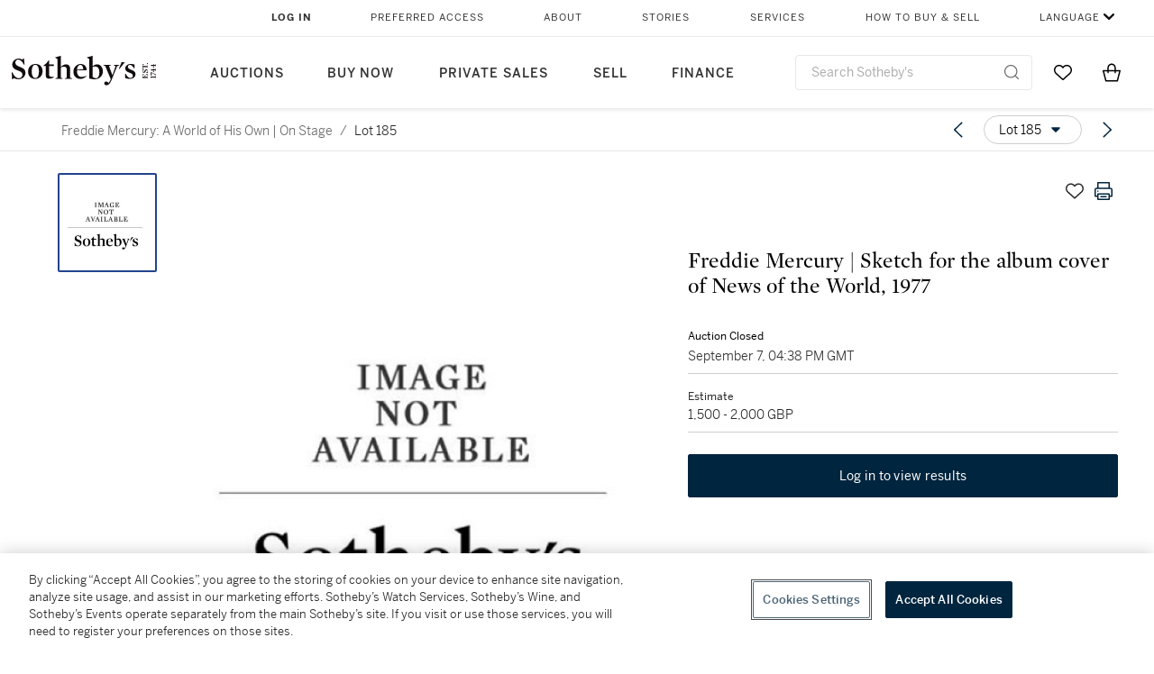

--- FILE ---
content_type: text/html; charset=utf-8
request_url: https://www.sothebys.com/en/buy/auction/2023/freddie-mercury-a-world-of-his-own-on-stage/freddie-mercury-sketch-for-the-album-cover-of-news
body_size: 49672
content:
<!DOCTYPE html><html lang="en"><head><meta charSet="utf-8"/><meta name="viewport" content="width=device-width, initial-scale=1, shrink-to-fit=no"/><title>Freddie Mercury | Sketch for the album cover of News of the World, 1977 | Freddie Mercury: A World of His Own | On Stage | 2023 | Sotheby&#x27;s</title><link href="https://www.sothebys.com/buy/e276db67-bf74-470a-b2dc-675f8e997491/lots/9e62371b-0a59-4082-8b89-c9e41faf55f7" rel="canonical"/><meta content="&lt;p&gt;Freddie Mercury&lt;/p&gt;&lt;p&gt;&lt;br&gt;&lt;/p&gt;&lt;p&gt;Sketch of the robot used on the cover artwork for &lt;em&gt;News of the World&lt;/em&gt;&lt;/p&gt;&lt;p&gt;&lt;br&gt;&lt;/p&gt;&lt;p&gt;with pistons and related ma" name="description"/><meta content="Freddie Mercury | Sketch for the album cover of News of the World, 1977 | Freddie Mercury: A World of His Own | On Stage | 2023 | Sotheby&#x27;s" property="og:title"/><meta content="&lt;p&gt;Freddie Mercury&lt;/p&gt;&lt;p&gt;&lt;br&gt;&lt;/p&gt;&lt;p&gt;Sketch of the robot used on the cover artwork for &lt;em&gt;News of the World&lt;/em&gt;&lt;/p&gt;&lt;p&gt;&lt;br&gt;&lt;/p&gt;&lt;p&gt;with pistons and related machinery and the caption &quot;Bootleg&quot; in upper left, red crayon, on the verso of a page of draft lyrics for &#x27;My Melancholy Blues&#x27;, on a leaf of British Midland Airways stationery with 1974 calendar (290 x 205mm), c.1977&lt;/p&gt;&lt;p&gt;&lt;br&gt;&lt;/p&gt;&lt;p&gt;[&lt;em&gt;with&lt;/em&gt;:] Astounding Science Fiction: Volume LII, Number 2,&amp;nbsp;October 1953. &lt;em&gt;New York: Smith &amp;amp; Smith, 1953&lt;/em&gt;. 8vo, original wrappers with cover&amp;nbsp;artwork by Frank Kelly Freas&lt;/p&gt;&lt;p&gt;&lt;br&gt;&lt;/p&gt;&lt;p&gt;Queen. Spring Tour &#x27;78. Tour programme, 20 pages, original wrappers with artwork after Frank Kelly Freas&lt;/p&gt;&lt;p&gt;&lt;br&gt;&lt;/p&gt;&lt;p&gt;Queen. News of the World. Songbook with lyrics and sheet music.&lt;em&gt; London: EMI, 1977&lt;/em&gt;. Original wrappers with artwork after Frank Kelly Freas&lt;/p&gt;&lt;p&gt;&lt;br&gt;&lt;/p&gt;&lt;p&gt;The artwork for &lt;em&gt;News of the World&lt;/em&gt; was a pastiche by Frank Kelly Freas of his own artwork originally created for the October 1953 issue of &lt;em&gt;Astounding Science Fiction&lt;/em&gt; to illustrate&amp;nbsp;Tom Godwin&#x27;s story&amp;nbsp;&#x27;The Gulf Between&#x27;&amp;nbsp;(&quot;There was a man who hated men because they would not obey him like robots. Then he got a robot...&quot;). The album&amp;nbsp;cover depicts&amp;nbsp;the band members helpless in the enormous hand of&amp;nbsp;gigantic mournful&amp;nbsp;robot. Freddie&#x27;s sketch on the back of a fragment of draft lyrics&amp;nbsp;for &#x27;My Melancholy Blues&#x27; appears to be an early concept drawing for the cover. It depicts more of the&amp;nbsp;robot&#x27;s body than is visible in Freas&#x27;s artwork but other versions of the artwork, such&amp;nbsp;as that used in the album songbook, show the robot&#x27;s body following Freddie&#x27;s design.&lt;/p&gt;&lt;p&gt;&lt;br&gt;&lt;/p&gt;&lt;p&gt;&lt;strong&gt;SPECIAL NOTICE&lt;/strong&gt;&lt;/p&gt;&lt;p&gt;&lt;em&gt;No right to reproduce or commercially exploit the copyright or other intellectual property&lt;/em&gt;&lt;/p&gt;&lt;p&gt;&lt;em&gt;or image rights in any lot is included with the sale of the lot (including but not limited to&lt;/em&gt;&lt;/p&gt;&lt;p&gt;&lt;em&gt;song lyrics, sketches, drawings and garment designs). Queen Productions Limited, Queen&lt;/em&gt;&lt;/p&gt;&lt;p&gt;&lt;em&gt;Music Limited and other rights holders reserve all their rights.&lt;/em&gt;&lt;/p&gt;&lt;p&gt;&lt;em&gt;&amp;nbsp;&lt;/em&gt;&lt;/p&gt;&lt;p&gt;&lt;em&gt;No right to exhibit in public or reproduce this lot is included with the sale of this lot&lt;/em&gt;&lt;/p&gt;&lt;p&gt;&lt;em&gt;without the prior written consent of Queen Productions Limited, who shall act in good faith&lt;/em&gt;&lt;/p&gt;&lt;p&gt;&lt;em&gt;to consider any such requests.&lt;/em&gt;&lt;/p&gt;" property="og:description"/><meta content="https://sothebys-md.brightspotcdn.com/dims4/default/4e14291/2147483647/strip/true/crop/428x380+0+0/resize/1024x909!/quality/90/?url=http%3A%2F%2Fsothebys-brightspot.s3.amazonaws.com%2Fmedia-desk%2F1f%2F37%2F9e433f354076a05afc76eca63ae6%2Fsothebyspicture1.jpg" property="og:image"/><meta content="1024" property="og:image:width"/><meta content="909" property="og:image:height"/><meta content="Freddie Mercury | Sketch for the album cover of News of the World, 1977" property="og:image:alt"/><meta content="Sotheby&#x27;s" property="og:site_name"/><meta content="website:sothebys" property="og:type"/><script type="application/ld+json">{"@context":"https://schema.org","@graph":[{"@type":"WebPage","name":"Freddie Mercury | Sketch for the album cover of News of the World, 1977 | Freddie Mercury: A World of His Own | On Stage | 2023 | Sotheby's","url":"https://www.sothebys.com/buy/e276db67-bf74-470a-b2dc-675f8e997491/lots/9e62371b-0a59-4082-8b89-c9e41faf55f7","image":["https://sothebys-md.brightspotcdn.com/dims4/default/a707a9b/2147483647/strip/true/crop/428x380+0+0/resize/385x342!/quality/90/?url=http%3A%2F%2Fsothebys-brightspot.s3.amazonaws.com%2Fmedia-desk%2F1f%2F37%2F9e433f354076a05afc76eca63ae6%2Fsothebyspicture1.jpg"],"breadcrumb":{"@type":"BreadcrumbList","numberOfItems":2,"itemListElement":[{"@type":"ListItem","position":1,"item":{"name":"Freddie Mercury: A World of His Own | On Stage","@id":"https://www.sothebys.com/buy/e276db67-bf74-470a-b2dc-675f8e997491"}},{"@type":"ListItem","position":2,"item":{"name":"Freddie Mercury | Sketch for the album cover of News of the World, 1977","@id":"https://www.sothebys.com/buy/e276db67-bf74-470a-b2dc-675f8e997491/lots/9e62371b-0a59-4082-8b89-c9e41faf55f7"}}]},"mainEntity":{"@type":"WebPageElement","offers":{"@type":"Offer","availability":"https://schema.org/InStock","itemOffered":[{"@type":"Product","name":"Freddie Mercury | Sketch for the album cover of News of the World, 1977 | Freddie Mercury: A World of His Own | On Stage | 2023 | Sotheby's","url":"https://www.sothebys.com/buy/e276db67-bf74-470a-b2dc-675f8e997491/lots/9e62371b-0a59-4082-8b89-c9e41faf55f7","description":"Freddie MercurySketch of the robot used on the cover artwork for News of the Worldwith pistons and related machinery and the caption \"Bootleg\" in upper left, red crayon, on the verso of a page of draft lyrics for 'My Melancholy Blues', on a leaf of British Midland Airways stationery with 1974 calendar (290 x 205mm), c.1977[with:] Astounding Science Fiction: Volume LII, Number 2,October 1953. New York: Smith  Smith, 1953. 8vo, original wrappers with coverartwork by Frank Kelly FreasQueen. Spring Tour '78. Tour programme, 20 pages, original wrappers with artwork after Frank Kelly FreasQueen. News of the World. Songbook with lyrics and sheet music. London: EMI, 1977. Original wrappers with artwork after Frank Kelly FreasThe artwork for News of the World was a pastiche by Frank Kelly Freas of his own artwork originally created for the October 1953 issue of Astounding Science Fiction to illustrateTom Godwin's story'The Gulf Between'(\"There was a man who hated men because they would not obey him like robots. Then he got a robot...\"). The albumcover depictsthe band members helpless in the enormous hand ofgigantic mournfulrobot. Freddie's sketch on the back of a fragment of draft lyricsfor 'My Melancholy Blues' appears to be an early concept drawing for the cover. It depicts more of therobot's body than is visible in Freas's artwork but other versions of the artwork, suchas that used in the album songbook, show the robot's body following Freddie's design.SPECIAL NOTICENo right to reproduce or commercially exploit the copyright or other intellectual propertyor image rights in any lot is included with the sale of the lot (including but not limited tosong lyrics, sketches, drawings and garment designs). Queen Productions Limited, QueenMusic Limited and other rights holders reserve all their rights.No right to exhibit in public or reproduce this lot is included with the sale of this lotwithout the prior written consent of Queen Productions Limited, who shall act in good faithto consider any such requests.","productID":"9e62371b-0a59-4082-8b89-c9e41faf55f7","itemCondition":""}],"seller":{"@type":"Organization","name":"Sotheby's"}}}}]}</script><link href="https://sothebys-md.brightspotcdn.com/dims4/default/a707a9b/2147483647/strip/true/crop/428x380+0+0/resize/385x342!/quality/90/?url=http%3A%2F%2Fsothebys-brightspot.s3.amazonaws.com%2Fmedia-desk%2F1f%2F37%2F9e433f354076a05afc76eca63ae6%2Fsothebyspicture1.jpg" rel="preload" as="image"/><meta name="next-head-count" content="15"/><meta http-equiv="Content-Language" content="en"/><link rel="icon" type="image/png" href="/favicon-16x16.png"/><link rel="icon" type="image/png" href="/favicon-32x32.png"/><link rel="stylesheet" data-href="https://use.typekit.net/dfs5lfh.css"/><style>@-webkit-keyframes animation-1m36nf7{100%{-webkit-transform:translateX(-5vw);-moz-transform:translateX(-5vw);-ms-transform:translateX(-5vw);transform:translateX(-5vw);}}@keyframes animation-1m36nf7{100%{-webkit-transform:translateX(-5vw);-moz-transform:translateX(-5vw);-ms-transform:translateX(-5vw);transform:translateX(-5vw);}}@-webkit-keyframes animation-ft1o10{0%{-webkit-transform:translateX(-40vw);-moz-transform:translateX(-40vw);-ms-transform:translateX(-40vw);transform:translateX(-40vw);}70%{-webkit-transform:translateX(0vw);-moz-transform:translateX(0vw);-ms-transform:translateX(0vw);transform:translateX(0vw);}98%{-webkit-transform:translateY(-2px);-moz-transform:translateY(-2px);-ms-transform:translateY(-2px);transform:translateY(-2px);}99%{-webkit-transform:translateX(-100vw);-moz-transform:translateX(-100vw);-ms-transform:translateX(-100vw);transform:translateX(-100vw);}100%{-webkit-transform:translateY(0px);-moz-transform:translateY(0px);-ms-transform:translateY(0px);transform:translateY(0px);}}@keyframes animation-ft1o10{0%{-webkit-transform:translateX(-40vw);-moz-transform:translateX(-40vw);-ms-transform:translateX(-40vw);transform:translateX(-40vw);}70%{-webkit-transform:translateX(0vw);-moz-transform:translateX(0vw);-ms-transform:translateX(0vw);transform:translateX(0vw);}98%{-webkit-transform:translateY(-2px);-moz-transform:translateY(-2px);-ms-transform:translateY(-2px);transform:translateY(-2px);}99%{-webkit-transform:translateX(-100vw);-moz-transform:translateX(-100vw);-ms-transform:translateX(-100vw);transform:translateX(-100vw);}100%{-webkit-transform:translateY(0px);-moz-transform:translateY(0px);-ms-transform:translateY(0px);transform:translateY(0px);}}.css-3j849e{position:fixed;top:0px;left:0px;z-index:9998;height:2px;width:100vw;-webkit-transform:translateX(-100vw);-moz-transform:translateX(-100vw);-ms-transform:translateX(-100vw);transform:translateX(-100vw);background-color:#748794;}@-webkit-keyframes animation-1f2tzwt{0%{-webkit-background-position:-800px,0px;background-position:-800px,0px;}100%{-webkit-background-position:800px,0px;background-position:800px,0px;}}@keyframes animation-1f2tzwt{0%{-webkit-background-position:-800px,0px;background-position:-800px,0px;}100%{-webkit-background-position:800px,0px;background-position:800px,0px;}}@-webkit-keyframes animation-gze9rp{0%{-webkit-clip-path:inset(0 0 0 0);clip-path:inset(0 0 0 0);}100%{-webkit-clip-path:inset(0 0 0 100%);clip-path:inset(0 0 0 100%);}}@keyframes animation-gze9rp{0%{-webkit-clip-path:inset(0 0 0 0);clip-path:inset(0 0 0 0);}100%{-webkit-clip-path:inset(0 0 0 100%);clip-path:inset(0 0 0 100%);}}@-webkit-keyframes animation-k19k7a{0%{-webkit-clip-path:inset(0 100% 0 0);clip-path:inset(0 100% 0 0);}100%{-webkit-clip-path:inset(0 0 0 0);clip-path:inset(0 0 0 0);}}@keyframes animation-k19k7a{0%{-webkit-clip-path:inset(0 100% 0 0);clip-path:inset(0 100% 0 0);}100%{-webkit-clip-path:inset(0 0 0 0);clip-path:inset(0 0 0 0);}}.css-k008qs{display:-webkit-box;display:-webkit-flex;display:-ms-flexbox;display:flex;}.css-1yuhvjn{margin-top:16px;}.css-d31hgs{width:70%;padding:6px;display:-webkit-box;display:-webkit-flex;display:-ms-flexbox;display:flex;-webkit-user-select:none;-moz-user-select:none;-ms-user-select:none;user-select:none;-webkit-align-items:center;-webkit-box-align:center;-ms-flex-align:center;align-items:center;}@media (max-width: 767px){.css-d31hgs{width:90%;}}@media print{.css-d31hgs{display:none;}}@-webkit-keyframes animation-rcer73{0%{-webkit-transform:translateY(-100%);-moz-transform:translateY(-100%);-ms-transform:translateY(-100%);transform:translateY(-100%);}100%{-webkit-transform:translateY(0%);-moz-transform:translateY(0%);-ms-transform:translateY(0%);transform:translateY(0%);}}@keyframes animation-rcer73{0%{-webkit-transform:translateY(-100%);-moz-transform:translateY(-100%);-ms-transform:translateY(-100%);transform:translateY(-100%);}100%{-webkit-transform:translateY(0%);-moz-transform:translateY(0%);-ms-transform:translateY(0%);transform:translateY(0%);}}@-webkit-keyframes animation-1oihdh6{0%{-webkit-transform:translateY(0%);-moz-transform:translateY(0%);-ms-transform:translateY(0%);transform:translateY(0%);}100%{-webkit-transform:translateY(-100%);-moz-transform:translateY(-100%);-ms-transform:translateY(-100%);transform:translateY(-100%);}}@keyframes animation-1oihdh6{0%{-webkit-transform:translateY(0%);-moz-transform:translateY(0%);-ms-transform:translateY(0%);transform:translateY(0%);}100%{-webkit-transform:translateY(-100%);-moz-transform:translateY(-100%);-ms-transform:translateY(-100%);transform:translateY(-100%);}}h1,h2,h3,h4,h5,h6,p,a,li,button,th,td{color:#333333;}body{font-family:benton-sans,sans-serif;}.css-g38yz4{overflow:hidden;display:-webkit-box;-webkit-box-orient:vertical;-webkit-line-clamp:10;color:#000000;}@media (max-width: 767px){.css-g38yz4{-webkit-line-clamp:16;}}.css-ycy229{position:fixed;top:0px;left:0px;right:0px;z-index:3000;}.css-6we575{width:100%;max-width:1920px;margin:auto;height:100%;display:grid;grid-template-columns:minmax(420px,auto) 533px;grid-column-gap:24px;grid-template-rows:48px minmax(750px,70vh) auto auto auto;grid-template-areas:'NavHeader NavHeader' 'Carousel PlaceBid' 'LotInfo PlaceBid' 'CatalogueNote CatalogueNote' 'RecommendedItems RecommendedItems';-webkit-align-items:start;-webkit-box-align:start;-ms-flex-align:start;align-items:start;}@media (max-width:980px){.css-6we575{grid-template-columns:minmax(0px,auto);grid-column-gap:0px;grid-template-rows:50px 56px auto auto auto auto auto;grid-template-areas:'NavHeader' 'Header' 'Carousel' 'PlaceBid' 'LotInfo' 'CatalogueNote' 'RecommendedItems';}}.css-1ljlvai{grid-area:NavHeader;height:100%;padding:8px 32px 8px 62px;border-bottom:1px solid #e7e7e7;}@media (max-width:980px){.css-1ljlvai{display:none;}}.css-1762j8h{display:none;-webkit-align-items:center;-webkit-box-align:center;-ms-flex-align:center;align-items:center;height:100%;padding-left:16px;}@media (max-width:980px){.css-1762j8h{grid-area:NavHeader;display:-webkit-box;display:-webkit-flex;display:-ms-flexbox;display:flex;}}.css-uxiebx{display:none;}@media (max-width:980px){.css-uxiebx{grid-area:Header;display:-webkit-box;display:-webkit-unset;display:-ms-unsetbox;display:unset;}}.css-svczye{margin:8px 12px;display:-webkit-box;display:-webkit-flex;display:-ms-flexbox;display:flex;-webkit-box-pack:justify;-webkit-justify-content:space-between;justify-content:space-between;}.css-1f6qhvw{grid-area:Carousel;height:100%;}.css-wtqily{grid-area:PlaceBid;height:100%;z-index:2;}.css-ma42pn{grid-area:LotInfo;word-break:break-word;margin:24px 0 16px 64px;}@media (min-width:980px){.css-ma42pn{border-top:1px solid #cecece;}}@media (max-width:980px){.css-ma42pn{margin:24px 16px;}}.css-1poeprp{grid-area:CatalogueNote;}.css-1l1jptx{grid-area:RecommendedItems;padding-left:16px;}.css-w6hyqn{display:none;overflow:hidden;z-index:99;width:100%;max-height:100px;position:fixed;left:0px;top:0px;opacity:1;padding:0px 24px;background-color:#ffffff;box-shadow:0 2px 4px 0 rgba(0, 0, 0, 0.1);}@media (max-width:1024px){.css-w6hyqn{padding:0px;}}.css-1l5xqdr{display:-webkit-box;display:-webkit-flex;display:-ms-flexbox;display:flex;-webkit-align-items:center;-webkit-box-align:center;-ms-flex-align:center;align-items:center;-webkit-box-pack:justify;-webkit-justify-content:space-between;justify-content:space-between;padding:16px 18px 10px;}@media (max-width:768px){.css-1l5xqdr{padding:16px 8px 10px;}}.css-1mervjy{display:-webkit-box;display:-webkit-flex;display:-ms-flexbox;display:flex;-webkit-align-items:center;-webkit-box-align:center;-ms-flex-align:center;align-items:center;overflow:hidden;}.css-7b7xv0{width:64px;min-width:64px;height:64px;overflow:hidden;}.css-egew9l{display:-webkit-box;display:-webkit-flex;display:-ms-flexbox;display:flex;-webkit-flex-direction:column;-ms-flex-direction:column;flex-direction:column;padding-left:24px;overflow:hidden;}@media (max-width:768px){.css-egew9l{display:none;}}.css-iqyuzw{display:-webkit-box;display:-webkit-flex;display:-ms-flexbox;display:flex;margin-left:16px;}.css-68zbsl{width:auto;}.css-1qh7smx{text-align:center;object-fit:contain;width:100%;height:100%;max-height:380px;max-width:300px;}.css-1on497r{overflow:hidden;overflow-wrap:break-word;word-break:break-word;-webkit-line-clamp:calc(1);display:-webkit-box;-webkit-box-orient:vertical;}.css-2v1h2i{display:-webkit-box;display:-webkit-flex;display:-ms-flexbox;display:flex;-webkit-box-pack:justify;-webkit-justify-content:space-between;justify-content:space-between;}@media (max-width:980px){.css-2v1h2i{display:none;}}.css-589stn{display:none;}@media (max-width:980px){.css-589stn{display:-webkit-box;display:-webkit-unset;display:-ms-unsetbox;display:unset;}}.css-ytumd6{-webkit-text-decoration:none;text-decoration:none;}.css-utab25{color:#6b6b6b;}.css-utab25:focus{outline:2px none #317aad;outline-offset:4px;outline-style:auto;}.css-18nuwk1{overflow:hidden;text-overflow:ellipsis;white-space:nowrap;color:#6b6b6b;}.css-18nuwk1:focus{outline:2px none #317aad;outline-offset:4px;outline-style:auto;}.css-18nuwk1:hover{cursor:pointer;}.css-18nuwk1 >*{-webkit-text-decoration:none;text-decoration:none;}.css-z3c84d{color:#6b6b6b;margin-left:8px;margin-right:8px;}.css-2svovr{overflow:hidden;text-overflow:ellipsis;white-space:nowrap;min-width:64px;color:#292929;}.css-2svovr:focus{outline:2px none #317aad;outline-offset:4px;outline-style:auto;}.css-uvab46{border-width:0px;width:40px;min-width:40px;height:32px;}.css-apepos{margin:0 8px;}.css-k1oqwg #LotNavigationDropdown_actions{overflow:auto;border:1px solid #e7e7e7;border-radius:4px;max-height:416px;margin-top:4px;max-width:90vw;min-width:483px;}@media (max-width: 767px){.css-k1oqwg #LotNavigationDropdown_actions{margin-left:-48px;max-width:94vw;min-width:0px;}}.css-k1oqwg #LotNavigationDropdown_button{width:100%;padding-left:16px;padding-right:16px;border-radius:20px;height:32px;}.css-u4p24i{display:-webkit-box;display:-webkit-flex;display:-ms-flexbox;display:flex;-webkit-flex-direction:row;-ms-flex-direction:row;flex-direction:row;-webkit-align-items:center;-webkit-box-align:center;-ms-flex-align:center;align-items:center;}.css-aswqrt{margin-left:auto;margin-right:auto;color:#000000;}.css-15fzge{margin-left:4px;}.css-w9b8lb{display:-webkit-box;display:-webkit-flex;display:-ms-flexbox;display:flex;-webkit-align-items:center;-webkit-box-align:center;-ms-flex-align:center;align-items:center;-webkit-box-pack:end;-ms-flex-pack:end;-webkit-justify-content:flex-end;justify-content:flex-end;grid-gap:8px;}@media (max-width: 767px){.css-w9b8lb{display:none;}}.css-1wucctp{display:-webkit-box;display:-webkit-flex;display:-ms-flexbox;display:flex;-webkit-align-items:center;-webkit-box-align:center;-ms-flex-align:center;align-items:center;-webkit-box-pack:end;-ms-flex-pack:end;-webkit-justify-content:flex-end;justify-content:flex-end;grid-gap:8px;}@media (min-width:768px){.css-1wucctp{display:none;}}.css-1cducoa{color:#00253e;}.css-rnm3nx{position:absolute;-webkit-transition:500ms ease 0ms opacity;transition:500ms ease 0ms opacity;opacity:1;color:#292929;}.css-18dmsqr{position:absolute;-webkit-transition:500ms ease 0ms opacity;transition:500ms ease 0ms opacity;opacity:0;color:#dd2415;}.css-1kw4td7{color:#292929;-webkit-transform:rotate(90deg);-moz-transform:rotate(90deg);-ms-transform:rotate(90deg);transform:rotate(90deg);}.css-4zoi2w{display:-webkit-box;display:-webkit-flex;display:-ms-flexbox;display:flex;-webkit-box-pack:center;-ms-flex-pack:center;-webkit-justify-content:center;justify-content:center;height:100%;padding:24px 0 33px 0;}@media (max-width:1225px){.css-4zoi2w{display:none;}}.css-dllwl0{object-fit:contain;margin-left:auto;margin-right:auto;max-width:100%;-webkit-transition:100ms cubic-bezier(0.5, 0, 1, 1) 0ms opacity;transition:100ms cubic-bezier(0.5, 0, 1, 1) 0ms opacity;max-height:100%;opacity:100;margin:auto;}@media (max-width:980px){.css-dllwl0{max-height:420px;margin:auto;}}.css-1o8pv66{padding:28px 40px 0 16px;height:100%;}@media (max-width:980px){.css-1o8pv66{padding:0;}}.css-hob81v{top:21px;width:100%;overflow:visible;display:-webkit-box;display:-webkit-flex;display:-ms-flexbox;display:flex;-webkit-flex-direction:column;-ms-flex-direction:column;flex-direction:column;position:static;-webkit-transition:500ms ease 0ms all;transition:500ms ease 0ms all;position:-webkit-sticky;position:sticky;}@media (max-width:980px){.css-hob81v{padding:0 16px 16px 16px;height:auto;min-height:0;}}.css-1sdfita{padding:24px 0;margin:auto 0;-webkit-transition:500ms ease 0ms all;transition:500ms ease 0ms all;}@media (max-width:980px){.css-1sdfita{border-top:1px solid #e7e7e7;padding:8px 0;margin:24px 0 24px 0;}}.css-1eeqv7n{width:100%;border-bottom:0px solid #e7e7e7;padding-bottom:8px;}.css-14ifmlq{margin-bottom:24px;}@media (max-width:980px){.css-14ifmlq{display:none;}}.css-542wex{word-break:break-word;}.css-8atqhb{width:100%;}.css-19idom{margin-bottom:8px;}.css-1gsrsjw{z-index:2;display:-webkit-box;display:-webkit-flex;display:-ms-flexbox;display:flex;-webkit-flex-direction:column;-ms-flex-direction:column;flex-direction:column;-webkit-box-pack:center;-ms-flex-pack:center;-webkit-justify-content:center;justify-content:center;min-width:100%;opacity:1;-webkit-animation-duration:500ms;animation-duration:500ms;-webkit-animation-fill-mode:forwards;animation-fill-mode:forwards;-webkit-animation-timing-function:ease-in;animation-timing-function:ease-in;-webkit-animation-direction:normal;animation-direction:normal;}.css-1wrfq4b{display:-webkit-box;display:-webkit-flex;display:-ms-flexbox;display:flex;-webkit-flex-direction:column;-ms-flex-direction:column;flex-direction:column;position:relative;height:100%;-webkit-box-pack:justify;-webkit-justify-content:space-between;justify-content:space-between;}.css-5cm1aq{color:#000000;}.css-13x2r2t{margin-top:2px;color:#333333;}.css-7xm451{width:100%;display:-webkit-box;display:-webkit-flex;display:-ms-flexbox;display:flex;-webkit-box-pack:start;-ms-flex-pack:start;-webkit-justify-content:flex-start;justify-content:flex-start;background-color:#cecece;height:1px;margin-top:8px;}.css-yhri78{background-color:#dd2415;width:calc(100% - 100%);}.css-10118l7{color:#292929;}.css-137o4wl{font-weight:400!important;color:#292929;}.css-samn2{margin-top:8px;margin-bottom:16px;background-color:#cecece;height:1px;width:100%;}.css-2vp4xc{display:-webkit-box;display:-webkit-flex;display:-ms-flexbox;display:flex;-webkit-box-pack:justify;-webkit-justify-content:space-between;justify-content:space-between;-webkit-box-flex-wrap:wrap;-webkit-flex-wrap:wrap;-ms-flex-wrap:wrap;flex-wrap:wrap;-webkit-align-items:center;-webkit-box-align:center;-ms-flex-align:center;align-items:center;margin:40px 0;}@media (max-width:980px){.css-2vp4xc{margin-top:0px;}}@media (max-width: 767px){.css-2vp4xc{margin-bottom:16px;}}.css-b1yv46{font-size:24px!important;font-weight:700!important;color:#000000;display:-webkit-box;display:-webkit-flex;display:-ms-flexbox;display:flex;-webkit-box-flex:1;-webkit-flex-grow:1;-ms-flex-positive:1;flex-grow:1;white-space:nowrap;}.css-1ryhgg2{display:-webkit-box;display:-webkit-flex;display:-ms-flexbox;display:flex;-webkit-align-items:center;-webkit-box-align:center;-ms-flex-align:center;align-items:center;-webkit-box-flex-wrap:wrap;-webkit-flex-wrap:wrap;-ms-flex-wrap:wrap;flex-wrap:wrap;-webkit-box-pack:end;-ms-flex-pack:end;-webkit-justify-content:flex-end;justify-content:flex-end;}@media (max-width: 767px){.css-1ryhgg2{display:none;}}.css-i41z8b{display:none;}@media (max-width: 767px){.css-i41z8b{display:-webkit-box;display:-webkit-flex;display:-ms-flexbox;display:flex;padding-bottom:16px;-webkit-align-items:center;-webkit-box-align:center;-ms-flex-align:center;align-items:center;-webkit-box-flex-wrap:wrap;-webkit-flex-wrap:wrap;-ms-flex-wrap:wrap;flex-wrap:wrap;}}.css-1aw519d{font-size:16px;line-height:24px;font-family:benton-sans,sans-serif;color:#000000;}.css-1aw519d a{font-weight:400;-webkit-text-decoration:none;text-decoration:none;color:#333333;}.css-1aw519d a:visited{color:#333333;}.css-1aw519d a:hover{border-bottom:1px solid #333333;}.css-1aw519d strong{font-weight:600;}.css-1aw519d em{font-style:italic;}.css-1aw519d u{-webkit-text-decoration:underline;text-decoration:underline;}.css-1aw519d sub{vertical-align:sub;font-size:75%;}.css-1aw519d sup{vertical-align:super;font-size:75%;}.css-1aw519d ul{list-style:disc inside none;}.css-1aw519d ol{list-style:decimal inside none;}.css-r6e2mi{font-weight:600!important;text-transform:capitalize;margin-top:16px;margin-bottom:8px;}.css-o5hob9{display:-webkit-box;display:-webkit-flex;display:-ms-flexbox;display:flex;-webkit-box-pack:justify;-webkit-justify-content:space-between;justify-content:space-between;-webkit-align-items:center;-webkit-box-align:center;-ms-flex-align:center;align-items:center;width:100%;background:transparent;border:0 none transparent;padding:0;}.css-o5hob9:focus{outline:2px none #317aad;outline-offset:1px;outline-style:auto;overflow:hidden;}.css-o5hob9:hover{cursor:pointer;}.css-12efcmn{position:absolute;}.css-dm37tw{-webkit-transition:500ms ease 0ms -webkit-transform;transition:500ms ease 0ms transform;-webkit-transform:rotate(90deg);-moz-transform:rotate(90deg);-ms-transform:rotate(90deg);transform:rotate(90deg);}.css-1fes8lf{font-size:16px;line-height:24px;font-family:benton-sans,sans-serif;color:#000000;margin-top:16px;}.css-1fes8lf a{font-weight:400;-webkit-text-decoration:none;text-decoration:none;color:#333333;}.css-1fes8lf a:visited{color:#333333;}.css-1fes8lf a:hover{border-bottom:1px solid #333333;}.css-1fes8lf strong{font-weight:600;}.css-1fes8lf em{font-style:italic;}.css-1fes8lf u{-webkit-text-decoration:underline;text-decoration:underline;}.css-1fes8lf sub{vertical-align:sub;font-size:75%;}.css-1fes8lf sup{vertical-align:super;font-size:75%;}.css-1fes8lf ul{list-style:disc inside none;}.css-1fes8lf ol{list-style:decimal inside none;}.css-1m2it9n{max-width:100%;position:relative;left:50%;right:50%;margin-left:-50%;margin-right:-50%;}.css-v2m3wd{overflow:hidden;margin-top:64px;}.css-9ol6ok{font-size:24px!important;color:#000000;margin-left:40px;}@media (max-width:980px){.css-9ol6ok{margin-left:16px;}}.css-o6lkto{position:relative;margin-top:48px;}@media (min-width:980px){.css-o6lkto{overflow-x:hidden;}}.css-o6lkto .swiper-slide{width:340px;}@media (max-width: 767px){.css-o6lkto .swiper-slide{width:164px;}}.css-10jr14j:hover{cursor:pointer;}.css-bxikt0{display:-webkit-box;display:-webkit-flex;display:-ms-flexbox;display:flex;-webkit-align-items:center;-webkit-box-align:center;-ms-flex-align:center;align-items:center;-webkit-box-pack:center;-ms-flex-pack:center;-webkit-justify-content:center;justify-content:center;width:340px;height:340px;}@media (max-width: 767px){.css-bxikt0{max-width:164px;max-height:164px;}}.css-1o6izjr{max-height:340px;object-fit:contain;}@media (max-width: 767px){.css-1o6izjr{max-height:164px;}}.css-jv7igb{color:#292929;margin-top:16px;margin-bottom:8px;white-space:nowrap;overflow:hidden;text-overflow:ellipsis;}@media (max-width: 767px){.css-jv7igb{font-size:16px!important;line-height:20px!important;margin-top:12px;margin-bottom:4px;}}.css-gc3lkg{color:#292929;display:block;margin-top:0px;margin-bottom:16px;}@media (max-width: 767px){.css-gc3lkg{font-size:12px!important;line-height:16px!important;margin-bottom:12px;}}.css-1ixdl6p{position:absolute;width:40px;height:40px;cursor:pointer;background-color:#fff5;-webkit-transition:300ms ease 0ms background-color;transition:300ms ease 0ms background-color;border-radius:50%;display:-webkit-box;display:-webkit-flex;display:-ms-flexbox;display:flex;-webkit-box-pack:center;-ms-flex-pack:center;-webkit-justify-content:center;justify-content:center;-webkit-align-items:center;-webkit-box-align:center;-ms-flex-align:center;align-items:center;background-image:none;margin:0;top:50%;-webkit-transform:translateY(-50%) rotateZ(0deg);-moz-transform:translateY(-50%) rotateZ(0deg);-ms-transform:translateY(-50%) rotateZ(0deg);transform:translateY(-50%) rotateZ(0deg);}.css-1ixdl6p:hover{background-color:#ffffff;}.css-1btqw6w{height:32px;-webkit-transform:translateX(-2px);-moz-transform:translateX(-2px);-ms-transform:translateX(-2px);transform:translateX(-2px);}.css-1wew87z{position:absolute;width:40px;height:40px;cursor:pointer;background-color:#fff5;-webkit-transition:300ms ease 0ms background-color;transition:300ms ease 0ms background-color;border-radius:50%;display:-webkit-box;display:-webkit-flex;display:-ms-flexbox;display:flex;-webkit-box-pack:center;-ms-flex-pack:center;-webkit-justify-content:center;justify-content:center;-webkit-align-items:center;-webkit-box-align:center;-ms-flex-align:center;align-items:center;background-image:none;margin:0;top:50%;-webkit-transform:translateY(-50%) rotateZ(180deg);-moz-transform:translateY(-50%) rotateZ(180deg);-ms-transform:translateY(-50%) rotateZ(180deg);transform:translateY(-50%) rotateZ(180deg);}.css-1wew87z:hover{background-color:#ffffff;}@-webkit-keyframes animation-ebjc1k{0%{opacity:0;}70%{opacity:0.7;}100%{opacity:1;}}@keyframes animation-ebjc1k{0%{opacity:0;}70%{opacity:0.7;}100%{opacity:1;}}@-webkit-keyframes animation-1iqg48{0%{-webkit-transform:translateX(-100%);-moz-transform:translateX(-100%);-ms-transform:translateX(-100%);transform:translateX(-100%);}100%{-webkit-transform:translateX(0%);-moz-transform:translateX(0%);-ms-transform:translateX(0%);transform:translateX(0%);}}@keyframes animation-1iqg48{0%{-webkit-transform:translateX(-100%);-moz-transform:translateX(-100%);-ms-transform:translateX(-100%);transform:translateX(-100%);}100%{-webkit-transform:translateX(0%);-moz-transform:translateX(0%);-ms-transform:translateX(0%);transform:translateX(0%);}}@-webkit-keyframes animation-ptkdgw{0%{-webkit-transform:translateX(0%);-moz-transform:translateX(0%);-ms-transform:translateX(0%);transform:translateX(0%);}100%{-webkit-transform:translateX(-100%);-moz-transform:translateX(-100%);-ms-transform:translateX(-100%);transform:translateX(-100%);}}@keyframes animation-ptkdgw{0%{-webkit-transform:translateX(0%);-moz-transform:translateX(0%);-ms-transform:translateX(0%);transform:translateX(0%);}100%{-webkit-transform:translateX(-100%);-moz-transform:translateX(-100%);-ms-transform:translateX(-100%);transform:translateX(-100%);}}@-webkit-keyframes animation-jhn00i{0%{opacity:0.2;-webkit-transform:scale(0.66, 0.66);-moz-transform:scale(0.66, 0.66);-ms-transform:scale(0.66, 0.66);transform:scale(0.66, 0.66);}25%{opacity:1;-webkit-transform:scale(1, 1);-moz-transform:scale(1, 1);-ms-transform:scale(1, 1);transform:scale(1, 1);}50%{opacity:1;-webkit-transform:scale(1, 1);-moz-transform:scale(1, 1);-ms-transform:scale(1, 1);transform:scale(1, 1);}75%{opacity:0.2;-webkit-transform:scale(0.66, 0.66);-moz-transform:scale(0.66, 0.66);-ms-transform:scale(0.66, 0.66);transform:scale(0.66, 0.66);}100%{opacity:0.2;-webkit-transform:scale(0.66, 0.66);-moz-transform:scale(0.66, 0.66);-ms-transform:scale(0.66, 0.66);transform:scale(0.66, 0.66);}}@keyframes animation-jhn00i{0%{opacity:0.2;-webkit-transform:scale(0.66, 0.66);-moz-transform:scale(0.66, 0.66);-ms-transform:scale(0.66, 0.66);transform:scale(0.66, 0.66);}25%{opacity:1;-webkit-transform:scale(1, 1);-moz-transform:scale(1, 1);-ms-transform:scale(1, 1);transform:scale(1, 1);}50%{opacity:1;-webkit-transform:scale(1, 1);-moz-transform:scale(1, 1);-ms-transform:scale(1, 1);transform:scale(1, 1);}75%{opacity:0.2;-webkit-transform:scale(0.66, 0.66);-moz-transform:scale(0.66, 0.66);-ms-transform:scale(0.66, 0.66);transform:scale(0.66, 0.66);}100%{opacity:0.2;-webkit-transform:scale(0.66, 0.66);-moz-transform:scale(0.66, 0.66);-ms-transform:scale(0.66, 0.66);transform:scale(0.66, 0.66);}}@-webkit-keyframes animation-vh3mck{0%{-webkit-transform:translateY(7vh);-moz-transform:translateY(7vh);-ms-transform:translateY(7vh);transform:translateY(7vh);}100%{-webkit-transform:translateY(0vh);-moz-transform:translateY(0vh);-ms-transform:translateY(0vh);transform:translateY(0vh);}}@keyframes animation-vh3mck{0%{-webkit-transform:translateY(7vh);-moz-transform:translateY(7vh);-ms-transform:translateY(7vh);transform:translateY(7vh);}100%{-webkit-transform:translateY(0vh);-moz-transform:translateY(0vh);-ms-transform:translateY(0vh);transform:translateY(0vh);}}@-webkit-keyframes animation-5559a5{0%{-webkit-transform:translateY(7vh);-moz-transform:translateY(7vh);-ms-transform:translateY(7vh);transform:translateY(7vh);}100%{-webkit-transform:translateY(20vh);-moz-transform:translateY(20vh);-ms-transform:translateY(20vh);transform:translateY(20vh);}}@keyframes animation-5559a5{0%{-webkit-transform:translateY(7vh);-moz-transform:translateY(7vh);-ms-transform:translateY(7vh);transform:translateY(7vh);}100%{-webkit-transform:translateY(20vh);-moz-transform:translateY(20vh);-ms-transform:translateY(20vh);transform:translateY(20vh);}}</style><script src="https://sli.prod.sothelabs.com/sli-latest.js"></script><script>
                window.SLI = new Sli("bidclient", "prod");
                if (window.SLI && window.SLI.startTimer) {
                  window.SLI.startTimer("load_ldp")
                };
              </script><script>window.TIER = "production"</script><script>window.BRIGHTSPOT_IMAGE_PREFIX = "https://dam.sothebys.com/dam/image/"</script><script>window.VIKING_SUBSCRIPTIONS_URL = "wss://subscriptions.prod.sothelabs.com"</script><script>window.VIKING_SUBSCRIPTIONS_URL_V2 = "wss://clientapi-ws.prod.sothelabs.com/graphql"</script><script>window.CLIENTAPI_GRAPHQL_BROWSER_URL = "https://clientapi.prod.sothelabs.com/graphql"</script><script>window.VIKING_TRANSACTIONL_URL = "https://www.sothebys.com/buy/register"</script><script>window.MY_ACCOUNT_URL = "https://www.sothebys.com/my-account"</script><script>window.ALGOLIA_APP_ID = "KAR1UEUPJD"</script><script>window.ALGOLIA_INDEX_NAME = "prod_lots"</script><script>window.AUTH0_TENANT = "undefined"</script><script>window.AUTH0_CLIENT_ID = "LvmVnUg1l5tD5x40KydzKJAOBTXjESPn"</script><script>window.AUTH0_AUDIENCE = "https://customer.api.sothebys.com"</script><script>window.AUTH0_DOMAIN = "undefined"</script><script>window.AUTH0_CUSTOM_DOMAIN = "accounts.sothebys.com"</script><script>window.AUTH0_TOKEN_NAMESPACE = "undefined"</script><script>window.AUTH0_REDIRECT_URL_PATH = "/buy"</script><script>window.AEM_LOGIN_URL = "https://www.sothebys.com/api/auth0login?forceLogin=Y&resource="</script><script>window.NODE_ENV = "production"</script><script>window.BSP_AUCTION_RICH_CONTENT_URL = "https://www.sothebys.com/catalogue/"</script><script>window.BSP_LOT_IFRAME_URL = "https://www.sothebys.com/bsp-api/lot/details?itemId="</script><script>window.AUCTION_ROOM_URL = "https://www.sothebys.com"</script><script>window.BRIGHTCOVE_TOKEN = "undefined"</script><script>window.SENTRY_DSN = "https://fdb3c271a2b483632c2542eb170b5ea9@o142289.ingest.sentry.io/4505873427857408"</script><script>window.ONETRUST_KEY = "7754d653-fe9e-40b1-b526-f0bb1a6ea107"</script><script>window.URL_STB_GLOBAL = "https://www.sothebys.com/etc/designs/shared/js/stb-global.js"</script><script src="https://cdn-ukwest.onetrust.com/scripttemplates/otSDKStub.js" data-domain-script="7754d653-fe9e-40b1-b526-f0bb1a6ea107"></script><script src="https://www.sothebys.com/etc/designs/shared/js/stb-global.js"></script><script>
                !(function () {
                  // If the real analytics.js is already on the page return.

                  // If the snippet was invoked already show an error.

                  // Invoked flag, to make sure the snippet
                  // is never invoked twice.

                  // A list of the methods in Analytics.js to stub.

                  // Define a factory to create stubs. These are placeholders
                  // for methods in Analytics.js so that you never have to wait
                  // for it to load to actually record data. The method is
                  // stored as the first argument, so we can replay the data.

                  // For each of our methods, generate a queueing stub.

                  // Define a method to load Analytics.js from our CDN,
                  // and that will be sure to only ever load it once.

                  // Create an async script element based on your key.

                  //cdn.segment.com/analytics.js/v1/'

                  // Insert our script next to the first script element.

                  // Add a version to keep track of what's in the wild.

                  // Load Analytics.js with your key, which will automatically
                  // load the tools you've enabled for your account. Boosh!
                  // analytics.load("YOUR_WRITE_KEY", options);

                  // Create a queue, but don't obliterate an existing one!
                  var analytics = window.analytics = window.analytics || [];

                  // If the real analytics.js is already on the page return.
                  if (analytics.initialize) return;

                  // If the snippet was invoked already show an error.
                  if (analytics.invoked) {
                    if (window.console && console.error) {
                      console.error('Segment snippet included twice.');
                    }
                    return;
                  }

                  // Invoked flag, to make sure the snippet
                  // is never invoked twice.
                  analytics.invoked = true;

                  // A list of the methods in Analytics.js to stub.
                  analytics.methods = [
                    'trackSubmit',
                    'trackClick',
                    'trackLink',
                    'trackForm',
                    'pageview',
                    'identify',
                    'reset',
                    'group',
                    'track',
                    'ready',
                    'alias',
                    'debug',
                    'page',
                    'once',
                    'off',
                    'on',
                    'addSourceMiddleware'
                  ];

                  // Define a factory to create stubs. These are placeholders
                  // for methods in Analytics.js so that you never have to wait
                  // for it to load to actually record data. The `method` is
                  // stored as the first argument, so we can replay the data.
                  analytics.factory = function(method){
                    return function(){
                      var args = Array.prototype.slice.call(arguments);
                      args.unshift(method);
                      analytics.push(args);
                      return analytics;
                    };
                  };

                  // For each of our methods, generate a queueing stub.
                  for (var i = 0; i < analytics.methods.length; i++) {
                    var key = analytics.methods[i];
                    analytics[key] = analytics.factory(key);
                  }

                  // Define a method to load Analytics.js from our CDN,
                  // and that will be sure to only ever load it once.
                  analytics.load = function(key, options){
                    // Create an async script element based on your key.
                    var script = document.createElement('script');
                    script.type = 'text/javascript';
                    script.async = true;
                    script.src = 'https://cdn.segment.com/analytics.js/v1/'
                      + key + '/analytics.min.js';

                    // Insert our script next to the first script element.
                    var first = document.getElementsByTagName('script')[0];
                    first.parentNode.insertBefore(script, first);
                    analytics._loadOptions = options;
                  };

                  // Add a version to keep track of what's in the wild.
                  analytics.SNIPPET_VERSION = '4.1.0';

                  // Load Analytics.js with your key, which will automatically
                  // load the tools you've enabled for your account. Boosh!
                  // analytics.load("YOUR_WRITE_KEY", options);
                })();
              </script><script>
              window.OptanonWrapper = function() {
                var segmentApiKey = "3DPSfpG4OjRBGEMqXhG0ZZsFghihTZso";

                if (window.SothebysShared && window.SothebysShared.findSegmentIntegrations) {
                  window.SothebysShared.findSegmentIntegrations(segmentApiKey).then(function (integrations) {
                    if (typeof analytics !== 'undefined' && typeof analytics.load === 'function') {
                      analytics.load(segmentApiKey, { integrations: integrations })
                    }
                  });

                  function onOneTrustChanged() {
                    window.location.reload();
                  }

                  window.addEventListener('OTConsentApplied', onOneTrustChanged);
                }
              }
            </script><link rel="preload" href="/buy/_next/static/css/2938d8954da231e8.css" as="style"/><link rel="stylesheet" href="/buy/_next/static/css/2938d8954da231e8.css" data-n-g=""/><noscript data-n-css=""></noscript><script defer="" nomodule="" src="/buy/_next/static/chunks/polyfills-42372ed130431b0a.js"></script><script src="/buy/_next/static/chunks/webpack-41e4e2d1eb0c0667.js" defer=""></script><script src="/buy/_next/static/chunks/framework-8fb788e92ed91627.js" defer=""></script><script src="/buy/_next/static/chunks/main-96a30b224ffce1fc.js" defer=""></script><script src="/buy/_next/static/chunks/pages/_app-a9f254c54e113ba2.js" defer=""></script><script src="/buy/_next/static/chunks/4c7eed1c-84f1d5ec87c55f10.js" defer=""></script><script src="/buy/_next/static/chunks/051308b0-b6864b2a63245119.js" defer=""></script><script src="/buy/_next/static/chunks/3bd14476-8c2aa147980a0185.js" defer=""></script><script src="/buy/_next/static/chunks/915-1ac8c5c7d740edb9.js" defer=""></script><script src="/buy/_next/static/chunks/106-24e896ed9f291f87.js" defer=""></script><script src="/buy/_next/static/chunks/971-cf4d84268c254eae.js" defer=""></script><script src="/buy/_next/static/chunks/474-de3c9adf46ca5835.js" defer=""></script><script src="/buy/_next/static/chunks/777-78583d42257ec0b1.js" defer=""></script><script src="/buy/_next/static/chunks/930-61a5f8854b32db32.js" defer=""></script><script src="/buy/_next/static/chunks/287-29aa4d8f5993c95c.js" defer=""></script><script src="/buy/_next/static/chunks/pages/LotDetailPageNext-62904edfeef6c8e9.js" defer=""></script><script src="/buy/_next/static/DwkZF331-qT46J4qRTG4L/_buildManifest.js" defer=""></script><script src="/buy/_next/static/DwkZF331-qT46J4qRTG4L/_ssgManifest.js" defer=""></script><link rel="stylesheet" href="https://use.typekit.net/dfs5lfh.css"/></head><body><div id="BrightSpotHeader" data-sothebys-component-url="https://shared.sothebys.com/syndicate?pageComponent=header"></div><div id="root"><div id="__next"><div><div class="css-3j849e"></div><div class="css-ycy229" aria-live="polite"></div><div><div class="css-6we575"><div class="css-w6hyqn" aria-hidden="true"><div class="css-1l5xqdr"><div class="css-1mervjy"><div class="css-7b7xv0"><img class="css-1qh7smx" alt="Freddie Mercury | Sketch for the album cover of News of the World, 1977" sizes="248px" src="https://dam.sothebys.com/dam/image/lot/9e62371b-0a59-4082-8b89-c9e41faf55f7/primary/extra_small" srcSet="https://dam.sothebys.com/dam/image/lot/9e62371b-0a59-4082-8b89-c9e41faf55f7/primary/extra_small 150w,
https://dam.sothebys.com/dam/image/lot/9e62371b-0a59-4082-8b89-c9e41faf55f7/primary/small 385w,
https://dam.sothebys.com/dam/image/lot/9e62371b-0a59-4082-8b89-c9e41faf55f7/primary/medium 800w,
https://dam.sothebys.com/dam/image/lot/9e62371b-0a59-4082-8b89-c9e41faf55f7/primary/large 1024w,
https://dam.sothebys.com/dam/image/lot/9e62371b-0a59-4082-8b89-c9e41faf55f7/primary/extra_large 2048w" width="2048"/></div><div class="css-egew9l"><p class="label-module_label14Medium__uD9e- css-1on497r">185. Freddie Mercury | Sketch for the album cover of News of the World, 1977</p></div></div><div class="css-iqyuzw"><div class="css-68zbsl"><button type="button" aria-disabled="false" class="button-module_buttonLarge__dZdJ6 button-module_button__RiZd- button-module_buttonPrimaryNavy__gutLQ button-module_buttonPrimary__tlsxX">Log in to view results</button></div></div></div></div><div class="css-1ljlvai"><div class="css-2v1h2i"><nav class="col-xs-8 col-sm-8 col-md-8 col-lg-8 css-d31hgs"><a class="css-ytumd6" href="/en/buy/auction/2023/freddie-mercury-a-world-of-his-own-on-stage"><span><p class="paragraph-module_paragraph14Regular__Zfr98 css-18nuwk1" aria-label="Go back to auction detail page. Freddie Mercury: A World of His Own | On Stage." data-testid="backToAdpLink">Freddie Mercury: A World of His Own | On Stage</p></span></a><p class="paragraph-module_paragraph14Regular__Zfr98 css-z3c84d" aria-hidden="true">/</p><p class="paragraph-module_paragraph14Regular__Zfr98 css-2svovr" aria-current="page" tabindex="0">Lot 185</p></nav><div class="css-k008qs" data-testid="lotNavigation"><a href="/en/buy/auction/2023/freddie-mercury-a-world-of-his-own-on-stage/freddie-mercury-autograph-manuscript-lyrics-for-4"><button type="button" aria-disabled="false" class="css-uvab46 button-module_buttonLarge__dZdJ6 button-module_button__RiZd- button-module_buttonSecondary__Svb9S" aria-label="Previous lot" data-testid="previousLot"><svg xmlns="http://www.w3.org/2000/svg" width="24" height="24" fill="currentColor" aria-label="Chevron Left" viewBox="0 0 24 24"><path fill-rule="evenodd" d="M7 12a.75.75 0 0 1 .228-.539l8-7.75a.75.75 0 1 1 1.044 1.078L8.828 12l7.444 7.211a.75.75 0 1 1-1.044 1.078l-8-7.75A.75.75 0 0 1 7 12" clip-rule="evenodd"></path></svg></button></a><div class="css-apepos" data-testid="lotNavigationDropdown"><div id="LotNavigationDropdown" class="css-k1oqwg dropdown-module_dropdown__BBQ2u" aria-haspopup="true"><div><button id="LotNavigationDropdown_button" type="button" aria-disabled="false" class="button-module_buttonRegularIcon__DTRqn button-module_button__RiZd- button-module_buttonSecondary__Svb9S" aria-label="Options menu" aria-haspopup="true" aria-expanded="false"><div class="css-u4p24i" data-testid="lotDropDown"><p class="paragraph-module_paragraph14Regular__Zfr98 css-aswqrt">Lot 185</p><svg xmlns="http://www.w3.org/2000/svg" width="24" height="24" fill="currentColor" aria-label="Dropdown Form" viewBox="0 0 24 24" class="css-15fzge"><path fill-rule="evenodd" d="M7.307 9.713A.75.75 0 0 1 8 9.25h8a.75.75 0 0 1 .53 1.28l-4 4a.75.75 0 0 1-1.06 0l-4-4a.75.75 0 0 1-.163-.817" clip-rule="evenodd"></path></svg></div></button></div></div></div><a href="/en/buy/auction/2023/freddie-mercury-a-world-of-his-own-on-stage/freddie-mercurys-sparkling-party-worn-jacket-1977"><button type="button" aria-disabled="false" class="css-uvab46 button-module_buttonLarge__dZdJ6 button-module_button__RiZd- button-module_buttonSecondary__Svb9S" aria-label="Next lot" data-testid="nextLot"><svg xmlns="http://www.w3.org/2000/svg" width="24" height="24" fill="currentColor" aria-label="Chevron Right" viewBox="0 0 24 24"><path fill-rule="evenodd" d="M17 12a.75.75 0 0 1-.228.539l-8 7.75a.75.75 0 0 1-1.044-1.078L15.172 12 7.728 4.789A.75.75 0 0 1 8.772 3.71l8 7.75A.75.75 0 0 1 17 12" clip-rule="evenodd"></path></svg></button></a></div></div><div class="css-589stn"><a class="css-ytumd6" href="/en/buy/auction/2023/freddie-mercury-a-world-of-his-own-on-stage"><span data-testid="lotBackADPButton"><p class="paragraph-module_paragraph12Regular__8IyUe css-utab25">Freddie Mercury: A World of His Own | On Stage</p></span></a></div></div><div class="css-1762j8h"><div class="css-2v1h2i"><nav class="col-xs-8 col-sm-8 col-md-8 col-lg-8 css-d31hgs"><a class="css-ytumd6" href="/en/buy/auction/2023/freddie-mercury-a-world-of-his-own-on-stage"><span><p class="paragraph-module_paragraph14Regular__Zfr98 css-18nuwk1" aria-label="Go back to auction detail page. Freddie Mercury: A World of His Own | On Stage." data-testid="backToAdpLink">Freddie Mercury: A World of His Own | On Stage</p></span></a><p class="paragraph-module_paragraph14Regular__Zfr98 css-z3c84d" aria-hidden="true">/</p><p class="paragraph-module_paragraph14Regular__Zfr98 css-2svovr" aria-current="page" tabindex="0">Lot 185</p></nav><div class="css-k008qs" data-testid="lotNavigation"><a href="/en/buy/auction/2023/freddie-mercury-a-world-of-his-own-on-stage/freddie-mercury-autograph-manuscript-lyrics-for-4"><button type="button" aria-disabled="false" class="css-uvab46 button-module_buttonLarge__dZdJ6 button-module_button__RiZd- button-module_buttonSecondary__Svb9S" aria-label="Previous lot" data-testid="previousLot"><svg xmlns="http://www.w3.org/2000/svg" width="24" height="24" fill="currentColor" aria-label="Chevron Left" viewBox="0 0 24 24"><path fill-rule="evenodd" d="M7 12a.75.75 0 0 1 .228-.539l8-7.75a.75.75 0 1 1 1.044 1.078L8.828 12l7.444 7.211a.75.75 0 1 1-1.044 1.078l-8-7.75A.75.75 0 0 1 7 12" clip-rule="evenodd"></path></svg></button></a><div class="css-apepos" data-testid="lotNavigationDropdown"><div id="LotNavigationDropdown" class="css-k1oqwg dropdown-module_dropdown__BBQ2u" aria-haspopup="true"><div><button id="LotNavigationDropdown_button" type="button" aria-disabled="false" class="button-module_buttonRegularIcon__DTRqn button-module_button__RiZd- button-module_buttonSecondary__Svb9S" aria-label="Options menu" aria-haspopup="true" aria-expanded="false"><div class="css-u4p24i" data-testid="lotDropDown"><p class="paragraph-module_paragraph14Regular__Zfr98 css-aswqrt">Lot 185</p><svg xmlns="http://www.w3.org/2000/svg" width="24" height="24" fill="currentColor" aria-label="Dropdown Form" viewBox="0 0 24 24" class="css-15fzge"><path fill-rule="evenodd" d="M7.307 9.713A.75.75 0 0 1 8 9.25h8a.75.75 0 0 1 .53 1.28l-4 4a.75.75 0 0 1-1.06 0l-4-4a.75.75 0 0 1-.163-.817" clip-rule="evenodd"></path></svg></div></button></div></div></div><a href="/en/buy/auction/2023/freddie-mercury-a-world-of-his-own-on-stage/freddie-mercurys-sparkling-party-worn-jacket-1977"><button type="button" aria-disabled="false" class="css-uvab46 button-module_buttonLarge__dZdJ6 button-module_button__RiZd- button-module_buttonSecondary__Svb9S" aria-label="Next lot" data-testid="nextLot"><svg xmlns="http://www.w3.org/2000/svg" width="24" height="24" fill="currentColor" aria-label="Chevron Right" viewBox="0 0 24 24"><path fill-rule="evenodd" d="M17 12a.75.75 0 0 1-.228.539l-8 7.75a.75.75 0 0 1-1.044-1.078L15.172 12 7.728 4.789A.75.75 0 0 1 8.772 3.71l8 7.75A.75.75 0 0 1 17 12" clip-rule="evenodd"></path></svg></button></a></div></div><div class="css-589stn"><a class="css-ytumd6" href="/en/buy/auction/2023/freddie-mercury-a-world-of-his-own-on-stage"><span data-testid="lotBackADPButton"><p class="paragraph-module_paragraph12Regular__8IyUe css-utab25">Freddie Mercury: A World of His Own | On Stage</p></span></a></div></div><div class="css-uxiebx"><div class="css-svczye"><div class="css-k008qs"><a href="/en/buy/auction/2023/freddie-mercury-a-world-of-his-own-on-stage/freddie-mercury-autograph-manuscript-lyrics-for-4"><button type="button" aria-disabled="false" class="css-uvab46 button-module_buttonLarge__dZdJ6 button-module_button__RiZd- button-module_buttonSecondary__Svb9S" aria-label="Previous lot" data-testid="previousLot"><svg xmlns="http://www.w3.org/2000/svg" width="24" height="24" fill="currentColor" aria-label="Chevron Left" viewBox="0 0 24 24"><path fill-rule="evenodd" d="M7 12a.75.75 0 0 1 .228-.539l8-7.75a.75.75 0 1 1 1.044 1.078L8.828 12l7.444 7.211a.75.75 0 1 1-1.044 1.078l-8-7.75A.75.75 0 0 1 7 12" clip-rule="evenodd"></path></svg></button></a><div class="css-apepos" data-testid="lotNavigationDropdown"><div id="LotNavigationDropdown" class="css-k1oqwg dropdown-module_dropdown__BBQ2u" aria-haspopup="true"><div><button id="LotNavigationDropdown_button" type="button" aria-disabled="false" class="button-module_buttonRegularIcon__DTRqn button-module_button__RiZd- button-module_buttonSecondary__Svb9S" aria-label="Options menu" aria-haspopup="true" aria-expanded="false"><div class="css-u4p24i" data-testid="lotDropDown"><p class="paragraph-module_paragraph14Regular__Zfr98 css-aswqrt">Lot 185</p><svg xmlns="http://www.w3.org/2000/svg" width="24" height="24" fill="currentColor" aria-label="Dropdown Form" viewBox="0 0 24 24" class="css-15fzge"><path fill-rule="evenodd" d="M7.307 9.713A.75.75 0 0 1 8 9.25h8a.75.75 0 0 1 .53 1.28l-4 4a.75.75 0 0 1-1.06 0l-4-4a.75.75 0 0 1-.163-.817" clip-rule="evenodd"></path></svg></div></button></div></div></div><a href="/en/buy/auction/2023/freddie-mercury-a-world-of-his-own-on-stage/freddie-mercurys-sparkling-party-worn-jacket-1977"><button type="button" aria-disabled="false" class="css-uvab46 button-module_buttonLarge__dZdJ6 button-module_button__RiZd- button-module_buttonSecondary__Svb9S" aria-label="Next lot" data-testid="nextLot"><svg xmlns="http://www.w3.org/2000/svg" width="24" height="24" fill="currentColor" aria-label="Chevron Right" viewBox="0 0 24 24"><path fill-rule="evenodd" d="M17 12a.75.75 0 0 1-.228.539l-8 7.75a.75.75 0 0 1-1.044-1.078L15.172 12 7.728 4.789A.75.75 0 0 1 8.772 3.71l8 7.75A.75.75 0 0 1 17 12" clip-rule="evenodd"></path></svg></button></a></div><div class="css-w9b8lb"><button type="button" aria-disabled="false" class="button-module_buttonSmallIcon__NrRV0 button-module_button__RiZd- button-module_buttonTertiary__ApQ-M" aria-label="Save lot" data-testid="saveHeartButton"><svg xmlns="http://www.w3.org/2000/svg" width="24" height="24" fill="currentColor" aria-label="Heart" viewBox="0 0 24 24" class="css-rnm3nx"><path d="M20.335 5.104a5.586 5.586 0 0 0-8.102.001 6 6 0 0 0-.233.253 8 8 0 0 0-.232-.254 5.6 5.6 0 0 0-4.05-1.738 5.6 5.6 0 0 0-4.051 1.738 5.98 5.98 0 0 0-1.662 4.372c.067 1.631.812 3.153 2.092 4.28l7.41 6.685a.75.75 0 0 0 1.005-.001l7.384-6.678c1.287-1.133 2.032-2.655 2.099-4.287a5.97 5.97 0 0 0-1.66-4.37m-1.437 7.539-6.89 6.23-6.913-6.238c-.976-.858-1.542-2.003-1.591-3.22a4.47 4.47 0 0 1 1.242-3.27 4.1 4.1 0 0 1 2.97-1.279 4.1 4.1 0 0 1 2.971 1.28c.274.283.496.574.661.863.267.468 1.036.468 1.303 0 .165-.287.388-.578.662-.864a4.1 4.1 0 0 1 2.972-1.279c1.12 0 2.175.455 2.97 1.28a4.47 4.47 0 0 1 1.242 3.268c-.05 1.22-.615 2.364-1.6 3.229"></path></svg><svg xmlns="http://www.w3.org/2000/svg" width="24" height="24" fill="currentColor" aria-label="Heart" viewBox="0 0 24 24" class="css-18dmsqr"><path d="M20.335 5.104a5.586 5.586 0 0 0-8.102.001 6 6 0 0 0-.233.253 8 8 0 0 0-.232-.254 5.6 5.6 0 0 0-4.05-1.738 5.6 5.6 0 0 0-4.051 1.738 5.98 5.98 0 0 0-1.662 4.372c.067 1.631.812 3.153 2.092 4.28l7.41 6.685a.75.75 0 0 0 1.005-.001l7.384-6.678c1.287-1.133 2.032-2.655 2.099-4.287a5.97 5.97 0 0 0-1.66-4.37"></path></svg></button><button type="button" aria-disabled="false" class="button-module_buttonSmallIcon__NrRV0 button-module_button__RiZd- button-module_buttonTertiary__ApQ-M" aria-label="Print lot details" data-testid="printModal"><svg xmlns="http://www.w3.org/2000/svg" width="24" height="24" fill="currentColor" aria-label="Print" viewBox="0 0 24 24" class="css-1cducoa"><path d="M19.745 8.325h-.75V2.749a.75.75 0 0 0-.75-.749H5.756a.75.75 0 0 0-.75.75v5.575h-.75a2.25 2.25 0 0 0-2.248 2.248v7.114c0 .414.336.75.75.75h2.248v2.813c0 .414.336.75.75.75h12.49a.75.75 0 0 0 .75-.75v-2.814h2.249a.75.75 0 0 0 .75-.749v-7.114c0-1.24-1.01-2.248-2.25-2.248M6.504 3.499h10.992v4.826H6.504zM17.496 20.5H6.504v-4.497h10.992zm2.998-3.564h-1.499v-1.682a.75.75 0 0 0-.75-.75H5.756a.75.75 0 0 0-.75.75v1.682H3.506v-6.364a.75.75 0 0 1 .75-.75h15.489a.75.75 0 0 1 .75.75z"></path><path d="M14.919 17.503H9.08a.75.75 0 0 0 0 1.5h5.838a.75.75 0 0 0 0-1.5M6.014 11.473a.7.7 0 0 0-.57 0c-.1.04-.18.09-.25.16a.749.749 0 0 0 .82 1.22.749.749 0 0 0 0-1.379"></path></svg></button></div><div class="css-1wucctp"><button type="button" aria-disabled="false" class="button-module_buttonSmallIcon__NrRV0 button-module_button__RiZd- button-module_buttonTertiary__ApQ-M" aria-label="Save lot" data-testid="saveHeartButton"><svg xmlns="http://www.w3.org/2000/svg" width="24" height="24" fill="currentColor" aria-label="Heart" viewBox="0 0 24 24" class="css-rnm3nx"><path d="M20.335 5.104a5.586 5.586 0 0 0-8.102.001 6 6 0 0 0-.233.253 8 8 0 0 0-.232-.254 5.6 5.6 0 0 0-4.05-1.738 5.6 5.6 0 0 0-4.051 1.738 5.98 5.98 0 0 0-1.662 4.372c.067 1.631.812 3.153 2.092 4.28l7.41 6.685a.75.75 0 0 0 1.005-.001l7.384-6.678c1.287-1.133 2.032-2.655 2.099-4.287a5.97 5.97 0 0 0-1.66-4.37m-1.437 7.539-6.89 6.23-6.913-6.238c-.976-.858-1.542-2.003-1.591-3.22a4.47 4.47 0 0 1 1.242-3.27 4.1 4.1 0 0 1 2.97-1.279 4.1 4.1 0 0 1 2.971 1.28c.274.283.496.574.661.863.267.468 1.036.468 1.303 0 .165-.287.388-.578.662-.864a4.1 4.1 0 0 1 2.972-1.279c1.12 0 2.175.455 2.97 1.28a4.47 4.47 0 0 1 1.242 3.268c-.05 1.22-.615 2.364-1.6 3.229"></path></svg><svg xmlns="http://www.w3.org/2000/svg" width="24" height="24" fill="currentColor" aria-label="Heart" viewBox="0 0 24 24" class="css-18dmsqr"><path d="M20.335 5.104a5.586 5.586 0 0 0-8.102.001 6 6 0 0 0-.233.253 8 8 0 0 0-.232-.254 5.6 5.6 0 0 0-4.05-1.738 5.6 5.6 0 0 0-4.051 1.738 5.98 5.98 0 0 0-1.662 4.372c.067 1.631.812 3.153 2.092 4.28l7.41 6.685a.75.75 0 0 0 1.005-.001l7.384-6.678c1.287-1.133 2.032-2.655 2.099-4.287a5.97 5.97 0 0 0-1.66-4.37"></path></svg></button><div id="MenuDropdown" class="dropdown-module_dropdown__BBQ2u" aria-haspopup="true"><div><button id="MenuDropdown_button" type="button" aria-disabled="false" class="button-module_buttonRegularIcon__DTRqn button-module_button__RiZd- button-module_buttonTertiary__ApQ-M" aria-label="Options menu" aria-haspopup="true" aria-expanded="false"><svg xmlns="http://www.w3.org/2000/svg" width="24" height="24" fill="currentColor" aria-label="Three Dots" viewBox="0 0 24 24" class="css-1kw4td7"><circle cx="12" cy="5" r="1.5" stroke="#00253E"></circle><circle cx="12" cy="12" r="1.5" stroke="#00253E"></circle><circle cx="12" cy="19" r="1.5" stroke="#00253E"></circle></svg></button></div></div></div></div></div><div class="css-1f6qhvw"><div class="css-4zoi2w"><img class="css-dllwl0" alt="View full screen - View 1 of Lot 185. Freddie Mercury | Sketch for the album cover of News of the World, 1977." height="1818" sizes="620px" src="https://sothebys-md.brightspotcdn.com/dims4/default/a707a9b/2147483647/strip/true/crop/428x380+0+0/resize/385x342!/quality/90/?url=http%3A%2F%2Fsothebys-brightspot.s3.amazonaws.com%2Fmedia-desk%2F1f%2F37%2F9e433f354076a05afc76eca63ae6%2Fsothebyspicture1.jpg" srcSet="https://sothebys-md.brightspotcdn.com/dims4/default/4e14291/2147483647/strip/true/crop/428x380+0+0/resize/1024x909!/quality/90/?url=http%3A%2F%2Fsothebys-brightspot.s3.amazonaws.com%2Fmedia-desk%2F1f%2F37%2F9e433f354076a05afc76eca63ae6%2Fsothebyspicture1.jpg 1024w,
https://sothebys-md.brightspotcdn.com/dims4/default/db1c4ae/2147483647/strip/true/crop/428x380+0+0/resize/2048x1818!/quality/90/?url=http%3A%2F%2Fsothebys-brightspot.s3.amazonaws.com%2Fmedia-desk%2F1f%2F37%2F9e433f354076a05afc76eca63ae6%2Fsothebyspicture1.jpg 2048w,
https://sothebys-md.brightspotcdn.com/dims4/default/a707a9b/2147483647/strip/true/crop/428x380+0+0/resize/385x342!/quality/90/?url=http%3A%2F%2Fsothebys-brightspot.s3.amazonaws.com%2Fmedia-desk%2F1f%2F37%2F9e433f354076a05afc76eca63ae6%2Fsothebyspicture1.jpg 385w,
https://sothebys-md.brightspotcdn.com/dims4/default/d8c2a9d/2147483647/strip/true/crop/428x380+0+0/resize/800x710!/quality/90/?url=http%3A%2F%2Fsothebys-brightspot.s3.amazonaws.com%2Fmedia-desk%2F1f%2F37%2F9e433f354076a05afc76eca63ae6%2Fsothebyspicture1.jpg 800w" width="2048"/></div></div><div class="css-wtqily" id="placebidtombstone" data-testid="actionNeededToBidModal"><div class="css-1o8pv66"><div class="css-14ifmlq"><div class="css-w9b8lb"><button type="button" aria-disabled="false" class="button-module_buttonSmallIcon__NrRV0 button-module_button__RiZd- button-module_buttonTertiary__ApQ-M" aria-label="Save lot" data-testid="saveHeartButton"><svg xmlns="http://www.w3.org/2000/svg" width="24" height="24" fill="currentColor" aria-label="Heart" viewBox="0 0 24 24" class="css-rnm3nx"><path d="M20.335 5.104a5.586 5.586 0 0 0-8.102.001 6 6 0 0 0-.233.253 8 8 0 0 0-.232-.254 5.6 5.6 0 0 0-4.05-1.738 5.6 5.6 0 0 0-4.051 1.738 5.98 5.98 0 0 0-1.662 4.372c.067 1.631.812 3.153 2.092 4.28l7.41 6.685a.75.75 0 0 0 1.005-.001l7.384-6.678c1.287-1.133 2.032-2.655 2.099-4.287a5.97 5.97 0 0 0-1.66-4.37m-1.437 7.539-6.89 6.23-6.913-6.238c-.976-.858-1.542-2.003-1.591-3.22a4.47 4.47 0 0 1 1.242-3.27 4.1 4.1 0 0 1 2.97-1.279 4.1 4.1 0 0 1 2.971 1.28c.274.283.496.574.661.863.267.468 1.036.468 1.303 0 .165-.287.388-.578.662-.864a4.1 4.1 0 0 1 2.972-1.279c1.12 0 2.175.455 2.97 1.28a4.47 4.47 0 0 1 1.242 3.268c-.05 1.22-.615 2.364-1.6 3.229"></path></svg><svg xmlns="http://www.w3.org/2000/svg" width="24" height="24" fill="currentColor" aria-label="Heart" viewBox="0 0 24 24" class="css-18dmsqr"><path d="M20.335 5.104a5.586 5.586 0 0 0-8.102.001 6 6 0 0 0-.233.253 8 8 0 0 0-.232-.254 5.6 5.6 0 0 0-4.05-1.738 5.6 5.6 0 0 0-4.051 1.738 5.98 5.98 0 0 0-1.662 4.372c.067 1.631.812 3.153 2.092 4.28l7.41 6.685a.75.75 0 0 0 1.005-.001l7.384-6.678c1.287-1.133 2.032-2.655 2.099-4.287a5.97 5.97 0 0 0-1.66-4.37"></path></svg></button><button type="button" aria-disabled="false" class="button-module_buttonSmallIcon__NrRV0 button-module_button__RiZd- button-module_buttonTertiary__ApQ-M" aria-label="Print lot details" data-testid="printModal"><svg xmlns="http://www.w3.org/2000/svg" width="24" height="24" fill="currentColor" aria-label="Print" viewBox="0 0 24 24" class="css-1cducoa"><path d="M19.745 8.325h-.75V2.749a.75.75 0 0 0-.75-.749H5.756a.75.75 0 0 0-.75.75v5.575h-.75a2.25 2.25 0 0 0-2.248 2.248v7.114c0 .414.336.75.75.75h2.248v2.813c0 .414.336.75.75.75h12.49a.75.75 0 0 0 .75-.75v-2.814h2.249a.75.75 0 0 0 .75-.749v-7.114c0-1.24-1.01-2.248-2.25-2.248M6.504 3.499h10.992v4.826H6.504zM17.496 20.5H6.504v-4.497h10.992zm2.998-3.564h-1.499v-1.682a.75.75 0 0 0-.75-.75H5.756a.75.75 0 0 0-.75.75v1.682H3.506v-6.364a.75.75 0 0 1 .75-.75h15.489a.75.75 0 0 1 .75.75z"></path><path d="M14.919 17.503H9.08a.75.75 0 0 0 0 1.5h5.838a.75.75 0 0 0 0-1.5M6.014 11.473a.7.7 0 0 0-.57 0c-.1.04-.18.09-.25.16a.749.749 0 0 0 .82 1.22.749.749 0 0 0 0-1.379"></path></svg></button></div><div class="css-1wucctp"><button type="button" aria-disabled="false" class="button-module_buttonSmallIcon__NrRV0 button-module_button__RiZd- button-module_buttonTertiary__ApQ-M" aria-label="Save lot" data-testid="saveHeartButton"><svg xmlns="http://www.w3.org/2000/svg" width="24" height="24" fill="currentColor" aria-label="Heart" viewBox="0 0 24 24" class="css-rnm3nx"><path d="M20.335 5.104a5.586 5.586 0 0 0-8.102.001 6 6 0 0 0-.233.253 8 8 0 0 0-.232-.254 5.6 5.6 0 0 0-4.05-1.738 5.6 5.6 0 0 0-4.051 1.738 5.98 5.98 0 0 0-1.662 4.372c.067 1.631.812 3.153 2.092 4.28l7.41 6.685a.75.75 0 0 0 1.005-.001l7.384-6.678c1.287-1.133 2.032-2.655 2.099-4.287a5.97 5.97 0 0 0-1.66-4.37m-1.437 7.539-6.89 6.23-6.913-6.238c-.976-.858-1.542-2.003-1.591-3.22a4.47 4.47 0 0 1 1.242-3.27 4.1 4.1 0 0 1 2.97-1.279 4.1 4.1 0 0 1 2.971 1.28c.274.283.496.574.661.863.267.468 1.036.468 1.303 0 .165-.287.388-.578.662-.864a4.1 4.1 0 0 1 2.972-1.279c1.12 0 2.175.455 2.97 1.28a4.47 4.47 0 0 1 1.242 3.268c-.05 1.22-.615 2.364-1.6 3.229"></path></svg><svg xmlns="http://www.w3.org/2000/svg" width="24" height="24" fill="currentColor" aria-label="Heart" viewBox="0 0 24 24" class="css-18dmsqr"><path d="M20.335 5.104a5.586 5.586 0 0 0-8.102.001 6 6 0 0 0-.233.253 8 8 0 0 0-.232-.254 5.6 5.6 0 0 0-4.05-1.738 5.6 5.6 0 0 0-4.051 1.738 5.98 5.98 0 0 0-1.662 4.372c.067 1.631.812 3.153 2.092 4.28l7.41 6.685a.75.75 0 0 0 1.005-.001l7.384-6.678c1.287-1.133 2.032-2.655 2.099-4.287a5.97 5.97 0 0 0-1.66-4.37"></path></svg></button><div id="MenuDropdown" class="dropdown-module_dropdown__BBQ2u" aria-haspopup="true"><div><button id="MenuDropdown_button" type="button" aria-disabled="false" class="button-module_buttonRegularIcon__DTRqn button-module_button__RiZd- button-module_buttonTertiary__ApQ-M" aria-label="Options menu" aria-haspopup="true" aria-expanded="false"><svg xmlns="http://www.w3.org/2000/svg" width="24" height="24" fill="currentColor" aria-label="Three Dots" viewBox="0 0 24 24" class="css-1kw4td7"><circle cx="12" cy="5" r="1.5" stroke="#00253E"></circle><circle cx="12" cy="12" r="1.5" stroke="#00253E"></circle><circle cx="12" cy="19" r="1.5" stroke="#00253E"></circle></svg></button></div></div></div></div><div class="css-hob81v"><div class="css-1sdfita"><div class="css-1eeqv7n"><div class="css-542wex"><h1 class="headline-module_headline24Regular__FNS1U css-g38yz4" data-cy="lot-title" data-testid="lotTitle">Freddie Mercury | Sketch for the album cover of News of the World, 1977</h1></div></div><div class="css-8atqhb"></div></div><div class="css-1wrfq4b"><div class="css-1gsrsjw"><div class="css-19idom"><!--$--><p class="label-module_label12Medium__THkRn css-5cm1aq" data-testid="lotStateLabel">Auction Closed</p><p class="paragraph-module_paragraph14Regular__Zfr98 css-13x2r2t" data-testid="lotStateText">September 7, 04:38 PM GMT </p><div class="css-7xm451"><div class="css-yhri78"></div></div><div class="css-1yuhvjn" data-testid="lotEstimate"><p class="label-module_label12Medium__THkRn css-10118l7">Estimate</p><p class="paragraph-module_paragraph14Regular__Zfr98 css-137o4wl">1,500 - 2,000 GBP</p></div><div class="css-samn2"></div><!--/$--></div></div><button type="button" aria-disabled="false" class="button-module_buttonLarge__dZdJ6 button-module_button__RiZd- button-module_buttonPrimaryNavy__gutLQ button-module_buttonPrimary__tlsxX">Log in to view results</button></div></div></div></div><div class="css-ma42pn" data-testid="lotDetails" id="LotDetails"><div class="css-2vp4xc"><p class="label-module_label18Medium__LZmdm css-b1yv46">Lot Details</p><div class="css-1ryhgg2"></div></div><div class="css-i41z8b"></div><p class="label-module_label18Medium__LZmdm css-r6e2mi" data-testid="lotDetailsDescription">Description</p><div class="css-1aw519d"><p>Freddie Mercury</p><p><br></p><p>Sketch of the robot used on the cover artwork for <em>News of the World</em></p><p><br></p><p>with pistons and related machinery and the caption "Bootleg" in upper left, red crayon, on the verso of a page of draft lyrics for 'My Melancholy Blues', on a leaf of British Midland Airways stationery with 1974 calendar (290 x 205mm), c.1977</p><p><br></p><p>[<em>with</em>:] Astounding Science Fiction: Volume LII, Number 2,&nbsp;October 1953. <em>New York: Smith &amp; Smith, 1953</em>. 8vo, original wrappers with cover&nbsp;artwork by Frank Kelly Freas</p><p><br></p><p>Queen. Spring Tour '78. Tour programme, 20 pages, original wrappers with artwork after Frank Kelly Freas</p><p><br></p><p>Queen. News of the World. Songbook with lyrics and sheet music.<em> London: EMI, 1977</em>. Original wrappers with artwork after Frank Kelly Freas</p><p><br></p><p>The artwork for <em>News of the World</em> was a pastiche by Frank Kelly Freas of his own artwork originally created for the October 1953 issue of <em>Astounding Science Fiction</em> to illustrate&nbsp;Tom Godwin's story&nbsp;'The Gulf Between'&nbsp;("There was a man who hated men because they would not obey him like robots. Then he got a robot..."). The album&nbsp;cover depicts&nbsp;the band members helpless in the enormous hand of&nbsp;gigantic mournful&nbsp;robot. Freddie's sketch on the back of a fragment of draft lyrics&nbsp;for 'My Melancholy Blues' appears to be an early concept drawing for the cover. It depicts more of the&nbsp;robot's body than is visible in Freas's artwork but other versions of the artwork, such&nbsp;as that used in the album songbook, show the robot's body following Freddie's design.</p><p><br></p><p><strong>SPECIAL NOTICE</strong></p><p><em>No right to reproduce or commercially exploit the copyright or other intellectual property</em></p><p><em>or image rights in any lot is included with the sale of the lot (including but not limited to</em></p><p><em>song lyrics, sketches, drawings and garment designs). Queen Productions Limited, Queen</em></p><p><em>Music Limited and other rights holders reserve all their rights.</em></p><p><em>&nbsp;</em></p><p><em>No right to exhibit in public or reproduce this lot is included with the sale of this lot</em></p><p><em>without the prior written consent of Queen Productions Limited, who shall act in good faith</em></p><p><em>to consider any such requests.</em></p></div><div class="css-1yuhvjn" data-testid="collapseButtonConditionReport"><button aria-expanded="false" class="css-o5hob9"><p class="label-module_label18Medium__LZmdm css-r6e2mi">Condition report</p><div><svg xmlns="http://www.w3.org/2000/svg" width="24" height="24" fill="currentColor" aria-label="Minus" viewBox="0 0 24 24" class="css-12efcmn"><path d="M19.25 12.75H4.75a.75.75 0 0 1 0-1.5h14.5a.75.75 0 0 1 0 1.5"></path></svg><svg xmlns="http://www.w3.org/2000/svg" width="24" height="24" fill="currentColor" aria-label="Minus" viewBox="0 0 24 24" class="css-dm37tw"><path d="M19.25 12.75H4.75a.75.75 0 0 1 0-1.5h14.5a.75.75 0 0 1 0 1.5"></path></svg></div></button><div style="height:0;overflow:hidden" aria-hidden="true" class="rah-static rah-static--height-zero"><div><div class="css-1fes8lf">Please log in</div></div></div></div></div><div class="css-1poeprp"><div class="css-1m2it9n"><iframe style="height:0px;margin:0;padding:0;width:100%" scrolling="no" src="https://www.sothebys.com/bsp-api/lot/details?itemId=9e62371b-0a59-4082-8b89-c9e41faf55f7"></iframe></div></div><div class="css-1l1jptx"><div class="css-v2m3wd"><div style="height:auto;overflow:visible" aria-hidden="false" class="rah-static rah-static--height-auto"><div><p class="label-module_label18Medium__LZmdm css-9ol6ok">You May Also Like</p><div class="swiper css-o6lkto"><div class="swiper-wrapper"><div class="swiper-slide"><a class="css-ytumd6" href="/en/buy/auction/2026/fine-manuscript-and-printed-americana/wwii-21st-army-group-an-important-and-extensive"><div class="css-10jr14j"><div class="css-bxikt0"><img class="css-1o6izjr" alt="[World War II – 21st Army Group] | An important archive of maps and files documenting the allied campaign in Europe, from the early stages of planning for D-Day and Operation Overlord, to the German surrender" sizes="(max-width: 767px) 164px, 340px" src="https://dam.sothebys.com/dam/image/lot/f958941f-80a5-4c71-935b-c5441da85aa9/primary/extra_small" srcSet="https://dam.sothebys.com/dam/image/lot/f958941f-80a5-4c71-935b-c5441da85aa9/primary/extra_small 150w,
https://dam.sothebys.com/dam/image/lot/f958941f-80a5-4c71-935b-c5441da85aa9/primary/small 385w,
https://dam.sothebys.com/dam/image/lot/f958941f-80a5-4c71-935b-c5441da85aa9/primary/medium 800w,
https://dam.sothebys.com/dam/image/lot/f958941f-80a5-4c71-935b-c5441da85aa9/primary/large 1024w,
https://dam.sothebys.com/dam/image/lot/f958941f-80a5-4c71-935b-c5441da85aa9/primary/extra_large 2048w" width="2048"/></div><div><div><h5 class="headline-module_headline20Regular__zmXrx css-jv7igb">[World War II – 21st Army Group] | An important archive of maps and files documenting the allied campaign in Europe, from the early stages of planning for D-Day and Operation Overlord, to the German surrender</h5></div><p class="paragraph-module_paragraph14Regular__Zfr98 css-gc3lkg">Estimate: <!-- -->150,000 - 250,000 USD</p></div></div></a></div><div class="swiper-slide"><a class="css-ytumd6" href="/en/buy/auction/2026/fine-manuscript-and-printed-americana/washington-george-an-extraordinary-pair-of-books"><div class="css-10jr14j"><div class="css-bxikt0"><img class="css-1o6izjr" alt="Washington, George | An extraordinary pair of books from George Washington’s field library, marking the conjunction of three of the most consequential military figures of eighteenth-century America: Robert Rogers, George Washington, and Henry Knox" sizes="(max-width: 767px) 164px, 340px" src="https://dam.sothebys.com/dam/image/lot/d41fe820-1de3-490a-9720-2189a4a7a63c/primary/extra_small" srcSet="https://dam.sothebys.com/dam/image/lot/d41fe820-1de3-490a-9720-2189a4a7a63c/primary/extra_small 150w,
https://dam.sothebys.com/dam/image/lot/d41fe820-1de3-490a-9720-2189a4a7a63c/primary/small 385w,
https://dam.sothebys.com/dam/image/lot/d41fe820-1de3-490a-9720-2189a4a7a63c/primary/medium 800w,
https://dam.sothebys.com/dam/image/lot/d41fe820-1de3-490a-9720-2189a4a7a63c/primary/large 1024w,
https://dam.sothebys.com/dam/image/lot/d41fe820-1de3-490a-9720-2189a4a7a63c/primary/extra_large 2048w" width="2048"/></div><div><div><h5 class="headline-module_headline20Regular__zmXrx css-jv7igb">Washington, George | An extraordinary pair of books from George Washington’s field library, marking the conjunction of three of the most consequential military figures of eighteenth-century America: Robert Rogers, George Washington, and Henry Knox</h5></div><p class="paragraph-module_paragraph14Regular__Zfr98 css-gc3lkg">Estimate: <!-- -->1,200,000 - 1,800,000 USD</p></div></div></a></div><div class="swiper-slide"><a class="css-ytumd6" href="/en/buy/auction/2026/fine-manuscript-and-printed-americana/washington-george-an-extraordinary-letter-marking"><div class="css-10jr14j"><div class="css-bxikt0"><img class="css-1o6izjr" alt="Washington, George | An extraordinary letter marking the conjunction of three of the most consequential figures of the American Revolution: George Washington, the Marquis de Lafayette, and Benjamin Franklin" sizes="(max-width: 767px) 164px, 340px" src="https://dam.sothebys.com/dam/image/lot/f26643ed-c47d-4b43-ab7d-4661a63c1b86/primary/extra_small" srcSet="https://dam.sothebys.com/dam/image/lot/f26643ed-c47d-4b43-ab7d-4661a63c1b86/primary/extra_small 150w,
https://dam.sothebys.com/dam/image/lot/f26643ed-c47d-4b43-ab7d-4661a63c1b86/primary/small 385w,
https://dam.sothebys.com/dam/image/lot/f26643ed-c47d-4b43-ab7d-4661a63c1b86/primary/medium 800w,
https://dam.sothebys.com/dam/image/lot/f26643ed-c47d-4b43-ab7d-4661a63c1b86/primary/large 1024w,
https://dam.sothebys.com/dam/image/lot/f26643ed-c47d-4b43-ab7d-4661a63c1b86/primary/extra_large 2048w" width="2048"/></div><div><div><h5 class="headline-module_headline20Regular__zmXrx css-jv7igb">Washington, George | An extraordinary letter marking the conjunction of three of the most consequential figures of the American Revolution: George Washington, the Marquis de Lafayette, and Benjamin Franklin</h5></div><p class="paragraph-module_paragraph14Regular__Zfr98 css-gc3lkg">Estimate: <!-- -->1,000,000 - 1,500,000 USD</p></div></div></a></div><div class="swiper-slide"><a class="css-ytumd6" href="/en/buy/auction/2026/fine-manuscript-and-printed-americana/john-smith-the-general-history-of-virginia-1624"><div class="css-10jr14j"><div class="css-bxikt0"><img class="css-1o6izjr" alt="Smith, John | The General History of Virginia... 1624" sizes="(max-width: 767px) 164px, 340px" src="https://dam.sothebys.com/dam/image/lot/d024e778-d325-4f83-b4f5-6fce9da0fcd9/primary/extra_small" srcSet="https://dam.sothebys.com/dam/image/lot/d024e778-d325-4f83-b4f5-6fce9da0fcd9/primary/extra_small 150w,
https://dam.sothebys.com/dam/image/lot/d024e778-d325-4f83-b4f5-6fce9da0fcd9/primary/small 385w,
https://dam.sothebys.com/dam/image/lot/d024e778-d325-4f83-b4f5-6fce9da0fcd9/primary/medium 800w,
https://dam.sothebys.com/dam/image/lot/d024e778-d325-4f83-b4f5-6fce9da0fcd9/primary/large 1024w,
https://dam.sothebys.com/dam/image/lot/d024e778-d325-4f83-b4f5-6fce9da0fcd9/primary/extra_large 2048w" width="2048"/></div><div><div><h5 class="headline-module_headline20Regular__zmXrx css-jv7igb">Smith, John | The General History of Virginia... 1624</h5></div><p class="paragraph-module_paragraph14Regular__Zfr98 css-gc3lkg">Estimate: <!-- -->150,000 - 200,000 USD</p></div></div></a></div><div class="swiper-slide"><a class="css-ytumd6" href="/en/buy/auction/2026/fine-manuscript-and-printed-americana/hamilton-alexander-james-madison-and-john-jay"><div class="css-10jr14j"><div class="css-bxikt0"><img class="css-1o6izjr" alt="(Hamilton, Alexander, James Madison, and John Jay) | Bushrod Washington&#x27;s Federalist, praised by George Washington as a &quot;work [that] will merit the notice of Posterity&quot;" sizes="(max-width: 767px) 164px, 340px" src="https://dam.sothebys.com/dam/image/lot/8ec02b17-38b4-4269-8039-d4830cd55431/primary/extra_small" srcSet="https://dam.sothebys.com/dam/image/lot/8ec02b17-38b4-4269-8039-d4830cd55431/primary/extra_small 150w,
https://dam.sothebys.com/dam/image/lot/8ec02b17-38b4-4269-8039-d4830cd55431/primary/small 385w,
https://dam.sothebys.com/dam/image/lot/8ec02b17-38b4-4269-8039-d4830cd55431/primary/medium 800w,
https://dam.sothebys.com/dam/image/lot/8ec02b17-38b4-4269-8039-d4830cd55431/primary/large 1024w,
https://dam.sothebys.com/dam/image/lot/8ec02b17-38b4-4269-8039-d4830cd55431/primary/extra_large 2048w" width="2048"/></div><div><div><h5 class="headline-module_headline20Regular__zmXrx css-jv7igb">(Hamilton, Alexander, James Madison, and John Jay) | Bushrod Washington&#x27;s Federalist, praised by George Washington as a &quot;work [that] will merit the notice of Posterity&quot;</h5></div><p class="paragraph-module_paragraph14Regular__Zfr98 css-gc3lkg">Estimate: <!-- -->120,000 - 150,000 USD</p></div></div></a></div><div class="swiper-slide"><a class="css-ytumd6" href="/en/buy/auction/2026/fine-manuscript-and-printed-americana/adams-john-establishing-an-american-army-john"><div class="css-10jr14j"><div class="css-bxikt0"><img class="css-1o6izjr" alt="Adams, John | Establishing an American Army: John Adams introduces a congressional committee charged with meeting with General Washington “concerning various Matters of Importance”" sizes="(max-width: 767px) 164px, 340px" src="https://dam.sothebys.com/dam/image/lot/8732acd0-d6c3-4986-a8c8-596a1ccf9c95/primary/extra_small" srcSet="https://dam.sothebys.com/dam/image/lot/8732acd0-d6c3-4986-a8c8-596a1ccf9c95/primary/extra_small 150w,
https://dam.sothebys.com/dam/image/lot/8732acd0-d6c3-4986-a8c8-596a1ccf9c95/primary/small 385w,
https://dam.sothebys.com/dam/image/lot/8732acd0-d6c3-4986-a8c8-596a1ccf9c95/primary/medium 800w,
https://dam.sothebys.com/dam/image/lot/8732acd0-d6c3-4986-a8c8-596a1ccf9c95/primary/large 1024w,
https://dam.sothebys.com/dam/image/lot/8732acd0-d6c3-4986-a8c8-596a1ccf9c95/primary/extra_large 2048w" width="2048"/></div><div><div><h5 class="headline-module_headline20Regular__zmXrx css-jv7igb">Adams, John | Establishing an American Army: John Adams introduces a congressional committee charged with meeting with General Washington “concerning various Matters of Importance”</h5></div><p class="paragraph-module_paragraph14Regular__Zfr98 css-gc3lkg">Estimate: <!-- -->150,000 - 250,000 USD</p></div></div></a></div><div class="swiper-slide"><a class="css-ytumd6" href="/en/buy/auction/2026/fine-manuscript-and-printed-americana/virginia-house-of-delegates-the-genesis-of-the"><div class="css-10jr14j"><div class="css-bxikt0"><img class="css-1o6izjr" alt="Virginia House of Delegates | The genesis of the Declaration of Independence and the Bill of Rights" sizes="(max-width: 767px) 164px, 340px" src="https://dam.sothebys.com/dam/image/lot/2aaf081b-dfee-4ae2-a71d-1948c46e9654/primary/extra_small" srcSet="https://dam.sothebys.com/dam/image/lot/2aaf081b-dfee-4ae2-a71d-1948c46e9654/primary/extra_small 150w,
https://dam.sothebys.com/dam/image/lot/2aaf081b-dfee-4ae2-a71d-1948c46e9654/primary/small 385w,
https://dam.sothebys.com/dam/image/lot/2aaf081b-dfee-4ae2-a71d-1948c46e9654/primary/medium 800w,
https://dam.sothebys.com/dam/image/lot/2aaf081b-dfee-4ae2-a71d-1948c46e9654/primary/large 1024w,
https://dam.sothebys.com/dam/image/lot/2aaf081b-dfee-4ae2-a71d-1948c46e9654/primary/extra_large 2048w" width="2048"/></div><div><div><h5 class="headline-module_headline20Regular__zmXrx css-jv7igb">Virginia House of Delegates | The genesis of the Declaration of Independence and the Bill of Rights</h5></div><p class="paragraph-module_paragraph14Regular__Zfr98 css-gc3lkg">Estimate: <!-- -->350,000 - 500,000 USD</p></div></div></a></div><div class="swiper-slide"><a class="css-ytumd6" href="/en/buy/auction/2026/fine-manuscript-and-printed-americana/adams-john-a-learned-disquisition-on-the-common"><div class="css-10jr14j"><div class="css-bxikt0"><img class="css-1o6izjr" alt="Adams, John | A learned disquisition on the common law and natural rights and the roles those concepts played in Adams&#x27;s own contributions to the Declaration of Independence and the founding of the United States" sizes="(max-width: 767px) 164px, 340px" src="https://dam.sothebys.com/dam/image/lot/cf966668-5b7e-44dc-ac9b-9b32d1aabaca/primary/extra_small" srcSet="https://dam.sothebys.com/dam/image/lot/cf966668-5b7e-44dc-ac9b-9b32d1aabaca/primary/extra_small 150w,
https://dam.sothebys.com/dam/image/lot/cf966668-5b7e-44dc-ac9b-9b32d1aabaca/primary/small 385w,
https://dam.sothebys.com/dam/image/lot/cf966668-5b7e-44dc-ac9b-9b32d1aabaca/primary/medium 800w,
https://dam.sothebys.com/dam/image/lot/cf966668-5b7e-44dc-ac9b-9b32d1aabaca/primary/large 1024w,
https://dam.sothebys.com/dam/image/lot/cf966668-5b7e-44dc-ac9b-9b32d1aabaca/primary/extra_large 2048w" width="2048"/></div><div><div><h5 class="headline-module_headline20Regular__zmXrx css-jv7igb">Adams, John | A learned disquisition on the common law and natural rights and the roles those concepts played in Adams&#x27;s own contributions to the Declaration of Independence and the founding of the United States</h5></div><p class="paragraph-module_paragraph14Regular__Zfr98 css-gc3lkg">Estimate: <!-- -->120,000 - 180,000 USD</p></div></div></a></div><div class="swiper-slide"><a class="css-ytumd6" href="/en/buy/auction/2026/fine-manuscript-and-printed-americana/mckenney-thomas-l-and-james-hall-history-of-the"><div class="css-10jr14j"><div class="css-bxikt0"><img class="css-1o6izjr" alt="McKenney, Thomas L., and James Hall | History of the Indian Tribes of North America, a royal subscriber&#x27;s copy" sizes="(max-width: 767px) 164px, 340px" src="https://dam.sothebys.com/dam/image/lot/55f63a87-e0ce-4358-bcd7-b63cca073c3e/primary/extra_small" srcSet="https://dam.sothebys.com/dam/image/lot/55f63a87-e0ce-4358-bcd7-b63cca073c3e/primary/extra_small 150w,
https://dam.sothebys.com/dam/image/lot/55f63a87-e0ce-4358-bcd7-b63cca073c3e/primary/small 385w,
https://dam.sothebys.com/dam/image/lot/55f63a87-e0ce-4358-bcd7-b63cca073c3e/primary/medium 800w,
https://dam.sothebys.com/dam/image/lot/55f63a87-e0ce-4358-bcd7-b63cca073c3e/primary/large 1024w,
https://dam.sothebys.com/dam/image/lot/55f63a87-e0ce-4358-bcd7-b63cca073c3e/primary/extra_large 2048w" width="2048"/></div><div><div><h5 class="headline-module_headline20Regular__zmXrx css-jv7igb">McKenney, Thomas L., and James Hall | History of the Indian Tribes of North America, a royal subscriber&#x27;s copy</h5></div><p class="paragraph-module_paragraph14Regular__Zfr98 css-gc3lkg">Estimate: <!-- -->70,000 - 100,000 USD</p></div></div></a></div><div class="swiper-slide"><a class="css-ytumd6" href="/en/buy/auction/2026/the-rothschild-vienna-mahzor/the-rothschild-vienna-mahzor-a-luminous-witness"><div class="css-10jr14j"><div class="css-bxikt0"><img class="css-1o6izjr" alt="The Rothschild Vienna Mahzor | A Luminous Witness" sizes="(max-width: 767px) 164px, 340px" src="https://dam.sothebys.com/dam/image/lot/de781eb8-d749-4f46-87e4-ffa6c99f605e/primary/extra_small" srcSet="https://dam.sothebys.com/dam/image/lot/de781eb8-d749-4f46-87e4-ffa6c99f605e/primary/extra_small 150w,
https://dam.sothebys.com/dam/image/lot/de781eb8-d749-4f46-87e4-ffa6c99f605e/primary/small 385w,
https://dam.sothebys.com/dam/image/lot/de781eb8-d749-4f46-87e4-ffa6c99f605e/primary/medium 800w,
https://dam.sothebys.com/dam/image/lot/de781eb8-d749-4f46-87e4-ffa6c99f605e/primary/large 1024w,
https://dam.sothebys.com/dam/image/lot/de781eb8-d749-4f46-87e4-ffa6c99f605e/primary/extra_large 2048w" width="2048"/></div><div><div><h5 class="headline-module_headline20Regular__zmXrx css-jv7igb">The Rothschild Vienna Mahzor | A Luminous Witness</h5></div><p class="paragraph-module_paragraph14Regular__Zfr98 css-gc3lkg">Estimate: <!-- -->5,000,000 - 7,000,000 USD</p></div></div></a></div></div><div class="swiper-button-prev css-1ixdl6p"><img class="css-1btqw6w" src="[data-uri]"/></div><div class="swiper-button-next css-1wew87z"><img class="css-1btqw6w" src="[data-uri]"/></div></div></div></div></div></div></div></div></div></div><script id="__NEXT_DATA__" type="application/json">{"props":{"pageProps":{"algoliaSearchKeyJson":"[base64]","lotId":"9e62371b-0a59-4082-8b89-c9e41faf55f7","auctionId":"e276db67-bf74-470a-b2dc-675f8e997491","apolloCache":{"Auction:QXVjdGlvbl9lMjc2ZGI2Ny1iZjc0LTQ3MGEtYjJkYy02NzVmOGU5OTc0OTE=":{"__typename":"Auction","auctionId":"e276db67-bf74-470a-b2dc-675f8e997491","slug":{"__typename":"AuctionSlug","name":"freddie-mercury-a-world-of-his-own-on-stage","year":"2023"},"id":"QXVjdGlvbl9lMjc2ZGI2Ny1iZjc0LTQ3MGEtYjJkYy02NzVmOGU5OTc0OTE=","sapSaleNumber":"L23511","locationV2":{"__typename":"AuctionLocation","displayLocation":{"__typename":"Location","name":"London","timezone":"Europe/London"},"name":"London"},"lotCards({\"countryOfOrigin\":\"US\",\"filter\":\"ALL\"})":[{"__typename":"LotCard","lotId":"22f79f5b-e393-4620-9e86-27465f40546d","lotNumber":{"__typename":"VisibleLotNumber","lotDisplayNumber":"101"},"creatorsDisplayTitle":null,"slug":{"__typename":"LotSlug","lotSlug":"freddie-mercury-and-queen-miscellaneous-manuscript","auctionSlug":{"__typename":"AuctionSlug","year":"2023","name":"freddie-mercury-a-world-of-his-own-on-stage"}},"title":"Freddie Mercury and Queen | Miscellaneous manuscript lyrics, 1970s","subtitle":null},{"__typename":"LotCard","lotId":"70b4fa3e-acd5-4f5f-9134-7382b99cdce9","lotNumber":{"__typename":"VisibleLotNumber","lotDisplayNumber":"102"},"creatorsDisplayTitle":null,"slug":{"__typename":"LotSlug","lotSlug":"freddie-mercury-autograph-manuscript-lyrics-of","auctionSlug":{"__typename":"AuctionSlug","year":"2023","name":"freddie-mercury-a-world-of-his-own-on-stage"}},"title":"Freddie Mercury | Autograph manuscript lyrics of songs for the album Queen I, c.1971-72","subtitle":null},{"__typename":"LotCard","lotId":"fb85df83-e7b9-4129-a8ff-d7ee63e9a98b","lotNumber":{"__typename":"VisibleLotNumber","lotDisplayNumber":"103"},"creatorsDisplayTitle":null,"slug":{"__typename":"LotSlug","lotSlug":"queen-early-set-lists-and-related-documents-early","auctionSlug":{"__typename":"AuctionSlug","year":"2023","name":"freddie-mercury-a-world-of-his-own-on-stage"}},"title":"Queen | Early set lists and related documents, early 1970s","subtitle":null},{"__typename":"LotCard","lotId":"7ebf465f-aaeb-492f-9080-abfd4e0a45a5","lotNumber":{"__typename":"VisibleLotNumber","lotDisplayNumber":"104"},"creatorsDisplayTitle":null,"slug":{"__typename":"LotSlug","lotSlug":"freddie-mercury-notebook-with-working-lyrics-early","auctionSlug":{"__typename":"AuctionSlug","year":"2023","name":"freddie-mercury-a-world-of-his-own-on-stage"}},"title":"Freddie Mercury | Notebook with working lyrics, early 1970s","subtitle":null},{"__typename":"LotCard","lotId":"60557c0c-4787-42bb-931e-dfab0b407aa9","lotNumber":{"__typename":"VisibleLotNumber","lotDisplayNumber":"105"},"creatorsDisplayTitle":null,"slug":{"__typename":"LotSlug","lotSlug":"freddie-mercurys-early-stage-worn-wrap-around-top","auctionSlug":{"__typename":"AuctionSlug","year":"2023","name":"freddie-mercury-a-world-of-his-own-on-stage"}},"title":"Freddie Mercury's early stage-worn wrap-around top, with a pair of black satin flared trousers, 1972-1975","subtitle":null},{"__typename":"LotCard","lotId":"aaa7e9df-8cea-4db9-bd2e-e68d4efa4af0","lotNumber":{"__typename":"VisibleLotNumber","lotDisplayNumber":"106"},"creatorsDisplayTitle":null,"slug":{"__typename":"LotSlug","lotSlug":"freddie-mercurys-acoustic-guitar-circa-late-1960s","auctionSlug":{"__typename":"AuctionSlug","year":"2023","name":"freddie-mercury-a-world-of-his-own-on-stage"}},"title":"Freddie Mercury’s Acoustic Guitar, circa Late 1960s-Early 1970s","subtitle":null},{"__typename":"LotCard","lotId":"0af29263-a211-4dae-8464-29828229e255","lotNumber":{"__typename":"VisibleLotNumber","lotDisplayNumber":"107"},"creatorsDisplayTitle":null,"slug":{"__typename":"LotSlug","lotSlug":"a-favourite-fur-jacket-worn-regularly-between-1973","auctionSlug":{"__typename":"AuctionSlug","year":"2023","name":"freddie-mercury-a-world-of-his-own-on-stage"}},"title":"A Favourite Fur Jacket Worn Regularly between 1973-1977 And For Performing Killer Queen On BBC Top Of The Pops in 1974","subtitle":null},{"__typename":"LotCard","lotId":"a1c48931-a91e-4360-bdaf-04f678df99a6","lotNumber":{"__typename":"VisibleLotNumber","lotDisplayNumber":"108"},"creatorsDisplayTitle":null,"slug":{"__typename":"LotSlug","lotSlug":"freddie-mercurys-early-stage-worn-wrap-around-top-6","auctionSlug":{"__typename":"AuctionSlug","year":"2023","name":"freddie-mercury-a-world-of-his-own-on-stage"}},"title":"Freddie Mercury's early stage-worn wrap-around top, and a pair of black satin flared trousers, 1972 -1975","subtitle":null},{"__typename":"LotCard","lotId":"a7b6c788-6891-4d5e-974d-f1e7a5e5540a","lotNumber":{"__typename":"VisibleLotNumber","lotDisplayNumber":"109"},"creatorsDisplayTitle":null,"slug":{"__typename":"LotSlug","lotSlug":"freddie-mercury-pen-and-ink-drawing-of-queen-in","auctionSlug":{"__typename":"AuctionSlug","year":"2023","name":"freddie-mercury-a-world-of-his-own-on-stage"}},"title":"Freddie Mercury | Pen and ink drawing of Queen in Cavalier costume","subtitle":null},{"__typename":"LotCard","lotId":"c61aa12b-7864-40c0-84a7-a62a41665a60","lotNumber":{"__typename":"VisibleLotNumber","lotDisplayNumber":"110"},"creatorsDisplayTitle":null,"slug":{"__typename":"LotSlug","lotSlug":"freddie-mercury-ink-drawings-for-the-queen-crest-c","auctionSlug":{"__typename":"AuctionSlug","year":"2023","name":"freddie-mercury-a-world-of-his-own-on-stage"}},"title":"Freddie Mercury | Ink drawings for the Queen Crest, c.1972","subtitle":null},{"__typename":"LotCard","lotId":"f5c07b6e-4ebe-4886-b28a-fd36af84da88","lotNumber":{"__typename":"VisibleLotNumber","lotDisplayNumber":"111"},"creatorsDisplayTitle":null,"slug":{"__typename":"LotSlug","lotSlug":"freddie-mercurys-silver-choker-worn-circa-1973","auctionSlug":{"__typename":"AuctionSlug","year":"2023","name":"freddie-mercury-a-world-of-his-own-on-stage"}},"title":"Freddie Mercury's silver choker, worn circa 1973 - 1975","subtitle":null},{"__typename":"LotCard","lotId":"0ba52308-8e41-418a-a796-9aeef140cada","lotNumber":{"__typename":"VisibleLotNumber","lotDisplayNumber":"113"},"creatorsDisplayTitle":null,"slug":{"__typename":"LotSlug","lotSlug":"queen-freddie-mercurys-bpi-sales-award-for-queen","auctionSlug":{"__typename":"AuctionSlug","year":"2023","name":"freddie-mercury-a-world-of-his-own-on-stage"}},"title":"Queen – Freddie Mercury’s BPI Sales Award For ‘Queen’, 1973","subtitle":null},{"__typename":"LotCard","lotId":"0061d37f-052b-499d-b48a-7b4c51c7f50a","lotNumber":{"__typename":"VisibleLotNumber","lotDisplayNumber":"114"},"creatorsDisplayTitle":null,"slug":{"__typename":"LotSlug","lotSlug":"queen-freddie-mercurys-riaa-sales-award-for-queen","auctionSlug":{"__typename":"AuctionSlug","year":"2023","name":"freddie-mercury-a-world-of-his-own-on-stage"}},"title":"Queen – Freddie Mercury’s RIAA Sales Award For ‘Queen’, 1973, An RIAA certified gold sales award presented to Freddie Mercury for the album ‘Queen’ (1973), 54 x 44 cm. framed","subtitle":null},{"__typename":"LotCard","lotId":"ca995a34-0807-42c8-8aa9-23a81a937a08","lotNumber":{"__typename":"VisibleLotNumber","lotDisplayNumber":"115"},"creatorsDisplayTitle":null,"slug":{"__typename":"LotSlug","lotSlug":"freddie-mercury-autograph-manuscripts-lyrics-of","auctionSlug":{"__typename":"AuctionSlug","year":"2023","name":"freddie-mercury-a-world-of-his-own-on-stage"}},"title":"Freddie Mercury | Autograph manuscripts lyrics of songs for the album Queen II, c.1973","subtitle":null},{"__typename":"LotCard","lotId":"2c494594-83ec-4af5-80ec-3ce80bead951","lotNumber":{"__typename":"VisibleLotNumber","lotDisplayNumber":"116"},"creatorsDisplayTitle":null,"slug":{"__typename":"LotSlug","lotSlug":"freddie-mercury-autograph-manuscript-lyrics-for","auctionSlug":{"__typename":"AuctionSlug","year":"2023","name":"freddie-mercury-a-world-of-his-own-on-stage"}},"title":"Freddie Mercury | Autograph manuscript lyrics for 'Seven Seas of Rhye', c.1973","subtitle":null},{"__typename":"LotCard","lotId":"45db4879-8a17-4de0-afc5-79c97ac846a0","lotNumber":{"__typename":"VisibleLotNumber","lotDisplayNumber":"117"},"creatorsDisplayTitle":null,"slug":{"__typename":"LotSlug","lotSlug":"freddie-mercurys-black-and-white-top-by-zandra","auctionSlug":{"__typename":"AuctionSlug","year":"2023","name":"freddie-mercury-a-world-of-his-own-on-stage"}},"title":"Freddie Mercury's black and white top by Zandra Rhodes, with a pair of black and white flared trousers, worn on stage 1973-74","subtitle":null},{"__typename":"LotCard","lotId":"851b4629-75a0-46e4-8b85-0526d8f254b7","lotNumber":{"__typename":"VisibleLotNumber","lotDisplayNumber":"118"},"creatorsDisplayTitle":null,"slug":{"__typename":"LotSlug","lotSlug":"freddie-mercurys-early-stage-worn-wrap-around-top-2","auctionSlug":{"__typename":"AuctionSlug","year":"2023","name":"freddie-mercury-a-world-of-his-own-on-stage"}},"title":"Freddie Mercury's Early Stage Worn Wrap-Around Top, with a pair of black satin flared trousers, 1972-1975","subtitle":null},{"__typename":"LotCard","lotId":"6d86c75f-2646-471e-b0df-0d86592ae7b3","lotNumber":{"__typename":"VisibleLotNumber","lotDisplayNumber":"119"},"creatorsDisplayTitle":null,"slug":{"__typename":"LotSlug","lotSlug":"freddie-mercurys-two-tone-platform-boots","auctionSlug":{"__typename":"AuctionSlug","year":"2023","name":"freddie-mercury-a-world-of-his-own-on-stage"}},"title":"Freddie Mercury’s two-tone platform boots, extensively worn in late 1972-1973","subtitle":null},{"__typename":"LotCard","lotId":"37c9cf2d-e9e9-4c96-a532-e337af77f3f0","lotNumber":{"__typename":"VisibleLotNumber","lotDisplayNumber":"122"},"creatorsDisplayTitle":null,"slug":{"__typename":"LotSlug","lotSlug":"freddie-mercurys-short-fitted-collarless-jacket-of","auctionSlug":{"__typename":"AuctionSlug","year":"2023","name":"freddie-mercury-a-world-of-his-own-on-stage"}},"title":"Freddie Mercury's short fitted collarless jacket of ruby red silk velvet","subtitle":null},{"__typename":"LotCard","lotId":"1f586c0d-053d-4941-b68f-9d59a8e93f4a","lotNumber":{"__typename":"VisibleLotNumber","lotDisplayNumber":"124"},"creatorsDisplayTitle":null,"slug":{"__typename":"LotSlug","lotSlug":"queen-a-collection-of-polaroids-and-other","auctionSlug":{"__typename":"AuctionSlug","year":"2023","name":"freddie-mercury-a-world-of-his-own-on-stage"}},"title":"Queen | A collection of polaroids and other photographs, 1970s","subtitle":null},{"__typename":"LotCard","lotId":"bc3f1b0d-aa5d-4e40-84c9-2c1e3f355d90","lotNumber":{"__typename":"VisibleLotNumber","lotDisplayNumber":"125"},"creatorsDisplayTitle":null,"slug":{"__typename":"LotSlug","lotSlug":"mick-rock-11-photographs-of-freddie-mercury-1970s","auctionSlug":{"__typename":"AuctionSlug","year":"2023","name":"freddie-mercury-a-world-of-his-own-on-stage"}},"title":"Mick Rock | 11 photographs of Freddie Mercury, 1970s","subtitle":null},{"__typename":"LotCard","lotId":"d74af6f5-ef8d-4473-b2af-410d84fade08","lotNumber":{"__typename":"VisibleLotNumber","lotDisplayNumber":"126"},"creatorsDisplayTitle":null,"slug":{"__typename":"LotSlug","lotSlug":"freddie-mercurys-signature-black-and-white-zig-zag","auctionSlug":{"__typename":"AuctionSlug","year":"2023","name":"freddie-mercury-a-world-of-his-own-on-stage"}},"title":"Freddie Mercury's signature black and white zig-zag scarf with black jacket and blouse, 1970s","subtitle":null},{"__typename":"LotCard","lotId":"884db567-944b-4335-bcbd-144474556847","lotNumber":{"__typename":"VisibleLotNumber","lotDisplayNumber":"127"},"creatorsDisplayTitle":null,"slug":{"__typename":"LotSlug","lotSlug":"mick-rock-10-photographs-of-freddie-mercury-1974","auctionSlug":{"__typename":"AuctionSlug","year":"2023","name":"freddie-mercury-a-world-of-his-own-on-stage"}},"title":"Mick Rock | 10 photographs of Freddie Mercury, 1974","subtitle":null},{"__typename":"LotCard","lotId":"fe564cca-360f-486d-8c68-b65995870d1e","lotNumber":{"__typename":"VisibleLotNumber","lotDisplayNumber":"129"},"creatorsDisplayTitle":null,"slug":{"__typename":"LotSlug","lotSlug":"queen-freddie-mercurys-bpi-sales-award-for-queen-2","auctionSlug":{"__typename":"AuctionSlug","year":"2023","name":"freddie-mercury-a-world-of-his-own-on-stage"}},"title":"Queen – Freddie Mercury's BPI Sales Award For 'Queen II'","subtitle":null},{"__typename":"LotCard","lotId":"3e2335c7-3acd-4b8a-9b2e-5fab7c6c2623","lotNumber":{"__typename":"VisibleLotNumber","lotDisplayNumber":"130"},"creatorsDisplayTitle":null,"slug":{"__typename":"LotSlug","lotSlug":"freddie-mercurys-zandra-rhodes-black-and-white-top","auctionSlug":{"__typename":"AuctionSlug","year":"2023","name":"freddie-mercury-a-world-of-his-own-on-stage"}},"title":"Freddie Mercury's Zandra Rhodes black and white top with matching scarf, 1974","subtitle":null},{"__typename":"LotCard","lotId":"19b4e847-9794-4a25-8bba-ed389252f292","lotNumber":{"__typename":"VisibleLotNumber","lotDisplayNumber":"132"},"creatorsDisplayTitle":null,"slug":{"__typename":"LotSlug","lotSlug":"queen-planners-itineraries-and-ephemera-relating","auctionSlug":{"__typename":"AuctionSlug","year":"2023","name":"freddie-mercury-a-world-of-his-own-on-stage"}},"title":"Queen | Planners, itineraries and ephemera relating to tours, 1974-1986","subtitle":null},{"__typename":"LotCard","lotId":"5a0d792f-29d7-4b71-8de0-a464d12ce787","lotNumber":{"__typename":"VisibleLotNumber","lotDisplayNumber":"133"},"creatorsDisplayTitle":null,"slug":{"__typename":"LotSlug","lotSlug":"freddie-mercurys-vintage-jacket-worn-regularly-in","auctionSlug":{"__typename":"AuctionSlug","year":"2023","name":"freddie-mercury-a-world-of-his-own-on-stage"}},"title":"Freddie Mercury's vintage jacket, worn regularly in the mid-1970s","subtitle":null},{"__typename":"LotCard","lotId":"7b61bd09-b719-4fb0-bc72-8a5f3bb3d0d1","lotNumber":{"__typename":"VisibleLotNumber","lotDisplayNumber":"134"},"creatorsDisplayTitle":null,"slug":{"__typename":"LotSlug","lotSlug":"freddie-mercurys-platform-boots","auctionSlug":{"__typename":"AuctionSlug","year":"2023","name":"freddie-mercury-a-world-of-his-own-on-stage"}},"title":"Freddie Mercury’s platform boots","subtitle":null},{"__typename":"LotCard","lotId":"6ff3f7a2-0c2e-49d6-9f6a-71762a956b9f","lotNumber":{"__typename":"VisibleLotNumber","lotDisplayNumber":"135"},"creatorsDisplayTitle":null,"slug":{"__typename":"LotSlug","lotSlug":"queen-freddie-mercurys-bpi-sales-award-for-sheer","auctionSlug":{"__typename":"AuctionSlug","year":"2023","name":"freddie-mercury-a-world-of-his-own-on-stage"}},"title":"Queen – Freddie Mercury’s BPI sales award for Sheer Heart Attack, 1974","subtitle":null},{"__typename":"LotCard","lotId":"d4601623-12f4-4f56-8cec-83d73cc1bcc5","lotNumber":{"__typename":"VisibleLotNumber","lotDisplayNumber":"136"},"creatorsDisplayTitle":null,"slug":{"__typename":"LotSlug","lotSlug":"freddie-mercury-autograph-manuscript-lyrics-of-2","auctionSlug":{"__typename":"AuctionSlug","year":"2023","name":"freddie-mercury-a-world-of-his-own-on-stage"}},"title":"Freddie Mercury | Autograph manuscript lyrics of songs for the album Sheer Heart Attack, c.1974","subtitle":null},{"__typename":"LotCard","lotId":"802b0d7a-2748-4ceb-9d99-66eed0a182a0","lotNumber":{"__typename":"VisibleLotNumber","lotDisplayNumber":"137"},"creatorsDisplayTitle":null,"slug":{"__typename":"LotSlug","lotSlug":"freddie-mercury-notes-correspondence-and-ephemera","auctionSlug":{"__typename":"AuctionSlug","year":"2023","name":"freddie-mercury-a-world-of-his-own-on-stage"}},"title":"Freddie Mercury | Notes, correspondence, and ephemera, 1970s-80s","subtitle":null},{"__typename":"LotCard","lotId":"0310c791-7580-4f7c-9f3f-95bd2a5bbd0a","lotNumber":{"__typename":"VisibleLotNumber","lotDisplayNumber":"138"},"creatorsDisplayTitle":null,"slug":{"__typename":"LotSlug","lotSlug":"a-group-of-freddie-mercurys-rally-style-clothing","auctionSlug":{"__typename":"AuctionSlug","year":"2023","name":"freddie-mercury-a-world-of-his-own-on-stage"}},"title":"A group of Freddie Mercury's rally-style clothing, probably mid-1970s","subtitle":null},{"__typename":"LotCard","lotId":"a5cff321-6c9d-4c7b-bcaf-5776a35af669","lotNumber":{"__typename":"VisibleLotNumber","lotDisplayNumber":"139"},"creatorsDisplayTitle":null,"slug":{"__typename":"LotSlug","lotSlug":"freddie-mercurys-white-clogs-worn-extensively-in","auctionSlug":{"__typename":"AuctionSlug","year":"2023","name":"freddie-mercury-a-world-of-his-own-on-stage"}},"title":"Freddie Mercury's white clogs, worn extensively in the mid-1970s","subtitle":null},{"__typename":"LotCard","lotId":"d8eb8f36-96b1-4865-9ca1-7945b3d41d8a","lotNumber":{"__typename":"VisibleLotNumber","lotDisplayNumber":"141"},"creatorsDisplayTitle":null,"slug":{"__typename":"LotSlug","lotSlug":"freddie-mercurys-early-stage-worn-wrap-around-top-3","auctionSlug":{"__typename":"AuctionSlug","year":"2023","name":"freddie-mercury-a-world-of-his-own-on-stage"}},"title":"Freddie Mercury's early stage-worn wrap-around top, with a pair of ivory satin flared trousers, 1975","subtitle":null},{"__typename":"LotCard","lotId":"48cd5c90-7851-437b-a3d8-8d4b2b691cec","lotNumber":{"__typename":"VisibleLotNumber","lotDisplayNumber":"142"},"creatorsDisplayTitle":null,"slug":{"__typename":"LotSlug","lotSlug":"freddie-mercurys-early-stage-worn-wrap-around-top-4","auctionSlug":{"__typename":"AuctionSlug","year":"2023","name":"freddie-mercury-a-world-of-his-own-on-stage"}},"title":"Freddie Mercury's early stage-worn wrap-around top, with a pair of ivory satin flared trousers, 1975","subtitle":null},{"__typename":"LotCard","lotId":"f7f0f5c6-92f7-4d66-8712-346378ced7aa","lotNumber":{"__typename":"VisibleLotNumber","lotDisplayNumber":"143"},"creatorsDisplayTitle":null,"slug":{"__typename":"LotSlug","lotSlug":"freddie-mercurys-early-stage-worn-wrap-around-top-5","auctionSlug":{"__typename":"AuctionSlug","year":"2023","name":"freddie-mercury-a-world-of-his-own-on-stage"}},"title":"Freddie Mercury's early stage-worn wrap-around top, with a pair of ivory satin flared trousers, 1975","subtitle":null},{"__typename":"LotCard","lotId":"c472dd2d-a084-4663-892f-a4e5fc8c7555","lotNumber":{"__typename":"VisibleLotNumber","lotDisplayNumber":"144"},"creatorsDisplayTitle":null,"slug":{"__typename":"LotSlug","lotSlug":"freddie-mercurys-yellow-and-black-striped-jacket","auctionSlug":{"__typename":"AuctionSlug","year":"2023","name":"freddie-mercury-a-world-of-his-own-on-stage"}},"title":"Freddie Mercury’s yellow And black striped jacket, extensively worn, mid-1970s","subtitle":null},{"__typename":"LotCard","lotId":"fb7436af-89e3-4bf9-a55c-72eb8da8bf8d","lotNumber":{"__typename":"VisibleLotNumber","lotDisplayNumber":"145"},"creatorsDisplayTitle":null,"slug":{"__typename":"LotSlug","lotSlug":"freddie-mercury-autograph-draft-lyrics-to-love-of","auctionSlug":{"__typename":"AuctionSlug","year":"2023","name":"freddie-mercury-a-world-of-his-own-on-stage"}},"title":"Freddie Mercury | Autograph draft lyrics to 'Love of My Life', c.1974-75","subtitle":null},{"__typename":"LotCard","lotId":"c3567c1d-1f47-46e0-975e-dc5e1f009fcd","lotNumber":{"__typename":"VisibleLotNumber","lotDisplayNumber":"146"},"creatorsDisplayTitle":null,"slug":{"__typename":"LotSlug","lotSlug":"freddie-mercury-autograph-manuscript-lyrics-for-2","auctionSlug":{"__typename":"AuctionSlug","year":"2023","name":"freddie-mercury-a-world-of-his-own-on-stage"}},"title":"Freddie Mercury | Autograph manuscript lyrics for songs on the album 'A Night at the Opera', c.1975","subtitle":null},{"__typename":"LotCard","lotId":"6977df52-2fb1-4560-8fd2-e51cbbaa408d","lotNumber":{"__typename":"VisibleLotNumber","lotDisplayNumber":"147"},"creatorsDisplayTitle":null,"slug":{"__typename":"LotSlug","lotSlug":"freddie-mercurys-platform-shoes-extensively-worn","auctionSlug":{"__typename":"AuctionSlug","year":"2023","name":"freddie-mercury-a-world-of-his-own-on-stage"}},"title":"Freddie Mercury’s platform shoes, extensively worn in the mid-1970s","subtitle":null},{"__typename":"LotCard","lotId":"806ec9f6-a065-46ac-bf72-b5d5f5372319","lotNumber":{"__typename":"VisibleLotNumber","lotDisplayNumber":"148"},"creatorsDisplayTitle":null,"slug":{"__typename":"LotSlug","lotSlug":"freddie-mercurys-yellow-black-embroidered-jacket","auctionSlug":{"__typename":"AuctionSlug","year":"2023","name":"freddie-mercury-a-world-of-his-own-on-stage"}},"title":"Freddie Mercury's yellow \u0026 black embroidered jacket, \u0026 white wrap-around top, worn recording 'Bohemian Rhapsody', 1975","subtitle":null},{"__typename":"LotCard","lotId":"6b757727-9fd3-4157-b304-17d3d1777e4c","lotNumber":{"__typename":"VisibleLotNumber","lotDisplayNumber":"149"},"creatorsDisplayTitle":null,"slug":{"__typename":"LotSlug","lotSlug":"freddie-mercurys-platform-shoes-extensively-worn-2","auctionSlug":{"__typename":"AuctionSlug","year":"2023","name":"freddie-mercury-a-world-of-his-own-on-stage"}},"title":"Freddie Mercury’s platform shoes, extensively worn, early 1970s","subtitle":null},{"__typename":"LotCard","lotId":"61fcdf53-9f65-4453-b17f-bb9bf216c406","lotNumber":{"__typename":"VisibleLotNumber","lotDisplayNumber":"150"},"creatorsDisplayTitle":null,"slug":{"__typename":"LotSlug","lotSlug":"freddie-mercurys-white-mercury-wing-catsuit","auctionSlug":{"__typename":"AuctionSlug","year":"2023","name":"freddie-mercury-a-world-of-his-own-on-stage"}},"title":"Freddie Mercury's white ‘Mercury Wing’ catsuit","subtitle":null},{"__typename":"LotCard","lotId":"c9db3412-40c5-4e6f-a028-1ea9be5ef0b4","lotNumber":{"__typename":"VisibleLotNumber","lotDisplayNumber":"151"},"creatorsDisplayTitle":null,"slug":{"__typename":"LotSlug","lotSlug":"freddie-mercurys-white-mercury-wing-catsuit-and","auctionSlug":{"__typename":"AuctionSlug","year":"2023","name":"freddie-mercury-a-world-of-his-own-on-stage"}},"title":"Freddie Mercury's white 'Mercury Wing'  catsuit and bolero, by Wendy de Smet,  1975-76","subtitle":null},{"__typename":"LotCard","lotId":"f12f80ab-9e11-4a08-b0e0-fab91fa2fc00","lotNumber":{"__typename":"VisibleLotNumber","lotDisplayNumber":"152"},"creatorsDisplayTitle":null,"slug":{"__typename":"LotSlug","lotSlug":"freddie-mercurys-black-queen-catsuit-by-wendy-de","auctionSlug":{"__typename":"AuctionSlug","year":"2023","name":"freddie-mercury-a-world-of-his-own-on-stage"}},"title":"Freddie Mercury's 'Black Queen' catsuit by Wendy de Smet, worn on stage, 1975-76","subtitle":null},{"__typename":"LotCard","lotId":"d7522721-a8f4-4d2a-bf6f-6737784c210f","lotNumber":{"__typename":"VisibleLotNumber","lotDisplayNumber":"153"},"creatorsDisplayTitle":null,"slug":{"__typename":"LotSlug","lotSlug":"queen-bohemian-rhapsody-7-inch-acetate-emi-studios","auctionSlug":{"__typename":"AuctionSlug","year":"2023","name":"freddie-mercury-a-world-of-his-own-on-stage"}},"title":"Queen | 'Bohemian Rhapsody', 7 inch acetate, EMI Studios, 1975","subtitle":null},{"__typename":"LotCard","lotId":"10a3cd35-64ef-48f4-ade4-5edef4c2c7e0","lotNumber":{"__typename":"VisibleLotNumber","lotDisplayNumber":"154"},"creatorsDisplayTitle":null,"slug":{"__typename":"LotSlug","lotSlug":"queen-freddie-mercurys-riaa-sales-award-for","auctionSlug":{"__typename":"AuctionSlug","year":"2023","name":"freddie-mercury-a-world-of-his-own-on-stage"}},"title":"Queen – Freddie Mercury’s RIAA sales award for ‘Bohemian Rhapsody’, 1975","subtitle":null},{"__typename":"LotCard","lotId":"5a66f7c2-7be8-469d-a30b-29424d3de860","lotNumber":{"__typename":"VisibleLotNumber","lotDisplayNumber":"155"},"creatorsDisplayTitle":null,"slug":{"__typename":"LotSlug","lotSlug":"queen-freddie-mercurys-bpi-sales-award-for","auctionSlug":{"__typename":"AuctionSlug","year":"2023","name":"freddie-mercury-a-world-of-his-own-on-stage"}},"title":"Queen – Freddie Mercury’s BPI sales award for ‘Bohemian Rhapsody’, 1975","subtitle":null},{"__typename":"LotCard","lotId":"60c9e406-d00f-4c6b-a821-833ca3a02b40","lotNumber":{"__typename":"VisibleLotNumber","lotDisplayNumber":"156"},"creatorsDisplayTitle":null,"slug":{"__typename":"LotSlug","lotSlug":"bohemian-rhapsody-a-rare-limited-edition-blue","auctionSlug":{"__typename":"AuctionSlug","year":"2023","name":"freddie-mercury-a-world-of-his-own-on-stage"}},"title":"'Bohemian Rhapsody' – a rare, limited edition blue vinyl single, July 1978, this number 2 from an edition of 200","subtitle":null},{"__typename":"LotCard","lotId":"df0cee56-95e4-4528-a1b0-e5ff3d1a572d","lotNumber":{"__typename":"VisibleLotNumber","lotDisplayNumber":"157"},"creatorsDisplayTitle":null,"slug":{"__typename":"LotSlug","lotSlug":"freddie-mercurys-multi-coloured-jacket","auctionSlug":{"__typename":"AuctionSlug","year":"2023","name":"freddie-mercury-a-world-of-his-own-on-stage"}},"title":"Freddie Mercury's multi-coloured jacket","subtitle":null},{"__typename":"LotCard","lotId":"95ed4e8e-185e-4b6b-869e-efa6faf64711","lotNumber":{"__typename":"VisibleLotNumber","lotDisplayNumber":"158"},"creatorsDisplayTitle":null,"slug":{"__typename":"LotSlug","lotSlug":"queen-freddie-mercurys-bpi-sales-award-for-a-night","auctionSlug":{"__typename":"AuctionSlug","year":"2023","name":"freddie-mercury-a-world-of-his-own-on-stage"}},"title":"Queen – Freddie Mercury’s BPI sales award for A Night At The Opera, 1975","subtitle":null},{"__typename":"LotCard","lotId":"c648f9af-59d4-48a6-a984-83447af8f3a9","lotNumber":{"__typename":"VisibleLotNumber","lotDisplayNumber":"160"},"creatorsDisplayTitle":null,"slug":{"__typename":"LotSlug","lotSlug":"freddie-mercurys-ivory-stretch-satin-contemporary","auctionSlug":{"__typename":"AuctionSlug","year":"2023","name":"freddie-mercury-a-world-of-his-own-on-stage"}},"title":"Freddie Mercury's ivory stretch-satin contemporary copy of a Wendy De Smet Catsuit, circa 1975","subtitle":null},{"__typename":"LotCard","lotId":"f830437c-2b70-4a2a-9835-d753b53153a2","lotNumber":{"__typename":"VisibleLotNumber","lotDisplayNumber":"161"},"creatorsDisplayTitle":null,"slug":{"__typename":"LotSlug","lotSlug":"freddie-mercurys-personalised-queen-world-tour","auctionSlug":{"__typename":"AuctionSlug","year":"2023","name":"freddie-mercury-a-world-of-his-own-on-stage"}},"title":"Freddie Mercury’s personalised Queen World Tour jacket, 1977","subtitle":null},{"__typename":"LotCard","lotId":"f1106a1e-3569-46d1-bbb7-f899c46ff6ca","lotNumber":{"__typename":"VisibleLotNumber","lotDisplayNumber":"162"},"creatorsDisplayTitle":null,"slug":{"__typename":"LotSlug","lotSlug":"freddie-mercurys-hand-decorated-black-and-diamante","auctionSlug":{"__typename":"AuctionSlug","year":"2023","name":"freddie-mercury-a-world-of-his-own-on-stage"}},"title":"Freddie Mercury’s hand-decorated black and diamante catsuit, worn 1976-77","subtitle":null},{"__typename":"LotCard","lotId":"295d948e-4dde-4515-85a5-0a86816a52e0","lotNumber":{"__typename":"VisibleLotNumber","lotDisplayNumber":"163"},"creatorsDisplayTitle":null,"slug":{"__typename":"LotSlug","lotSlug":"freddie-mercurys-publicity-worn-jacket-and-t-shirt","auctionSlug":{"__typename":"AuctionSlug","year":"2023","name":"freddie-mercury-a-world-of-his-own-on-stage"}},"title":"Freddie Mercury's publicity-worn jacket and t-shirt, mid-1970s","subtitle":null},{"__typename":"LotCard","lotId":"8bc671f7-d4ed-4066-b8eb-ec133e55cbb1","lotNumber":{"__typename":"VisibleLotNumber","lotDisplayNumber":"164"},"creatorsDisplayTitle":null,"slug":{"__typename":"LotSlug","lotSlug":"freddie-mercurys-cowboy-bomber-jacket-and-velvet","auctionSlug":{"__typename":"AuctionSlug","year":"2023","name":"freddie-mercury-a-world-of-his-own-on-stage"}},"title":"Freddie Mercury's 'Cowboy' bomber jacket and velvet flares, 1970s","subtitle":null},{"__typename":"LotCard","lotId":"b9fb9bf8-1d2b-485b-beb3-77c0ed05e863","lotNumber":{"__typename":"VisibleLotNumber","lotDisplayNumber":"165"},"creatorsDisplayTitle":null,"slug":{"__typename":"LotSlug","lotSlug":"freddie-mercurys-publicity-worn-blue-and-grey","auctionSlug":{"__typename":"AuctionSlug","year":"2023","name":"freddie-mercury-a-world-of-his-own-on-stage"}},"title":"Freddie Mercury's publicity-worn blue and grey velvet jacket and vest, with a pair of flared trousers, worn 1975-76","subtitle":null},{"__typename":"LotCard","lotId":"a72c389f-2288-4c06-bb1c-8dbe4262253f","lotNumber":{"__typename":"VisibleLotNumber","lotDisplayNumber":"166"},"creatorsDisplayTitle":null,"slug":{"__typename":"LotSlug","lotSlug":"freddie-mercury-autograph-working-lyrics-to-good","auctionSlug":{"__typename":"AuctionSlug","year":"2023","name":"freddie-mercury-a-world-of-his-own-on-stage"}},"title":"Freddie Mercury | Autograph working lyrics to 'Good Old-Fashioned Lover Boy', c.1976","subtitle":null},{"__typename":"LotCard","lotId":"0b18cf3c-133a-4748-aa97-51c694d48e95","lotNumber":{"__typename":"VisibleLotNumber","lotDisplayNumber":"167"},"creatorsDisplayTitle":null,"slug":{"__typename":"LotSlug","lotSlug":"freddie-mercurys-black-satin-jacket-and-trousers","auctionSlug":{"__typename":"AuctionSlug","year":"2023","name":"freddie-mercury-a-world-of-his-own-on-stage"}},"title":"Freddie Mercury's black satin jacket and trousers, worn at a photoshoot and press reception, 1974 - 1976","subtitle":null},{"__typename":"LotCard","lotId":"49fdc8cd-8607-4066-a2c2-4a5a237855de","lotNumber":{"__typename":"VisibleLotNumber","lotDisplayNumber":"168"},"creatorsDisplayTitle":null,"slug":{"__typename":"LotSlug","lotSlug":"freddie-mercury-autograph-manuscript-lyrics-for-3","auctionSlug":{"__typename":"AuctionSlug","year":"2023","name":"freddie-mercury-a-world-of-his-own-on-stage"}},"title":"Freddie Mercury | Autograph manuscript lyrics for songs on the album A Day at the Races, 1976","subtitle":null},{"__typename":"LotCard","lotId":"8994a443-8593-40e5-b26c-97ee6e7f4e9e","lotNumber":{"__typename":"VisibleLotNumber","lotDisplayNumber":"169"},"creatorsDisplayTitle":null,"slug":{"__typename":"LotSlug","lotSlug":"a-stage-worn-white-catsuit-and-ballet-shoes-worn","auctionSlug":{"__typename":"AuctionSlug","year":"2023","name":"freddie-mercury-a-world-of-his-own-on-stage"}},"title":"A stage-worn white catsuit and ballet shoes, worn 1976-77","subtitle":null},{"__typename":"LotCard","lotId":"22d6b3e1-cfd9-4efe-8a6e-200e95eddc0a","lotNumber":{"__typename":"VisibleLotNumber","lotDisplayNumber":"170"},"creatorsDisplayTitle":null,"slug":{"__typename":"LotSlug","lotSlug":"freddie-mercurys-black-catsuit-and-ballet-shoes","auctionSlug":{"__typename":"AuctionSlug","year":"2023","name":"freddie-mercury-a-world-of-his-own-on-stage"}},"title":"Freddie Mercury's black catsuit and ballet shoes, made for stage use,  c. 1976-1977","subtitle":null},{"__typename":"LotCard","lotId":"5896fc45-c36e-47d9-8585-c5b896bf7bbf","lotNumber":{"__typename":"VisibleLotNumber","lotDisplayNumber":"171"},"creatorsDisplayTitle":null,"slug":{"__typename":"LotSlug","lotSlug":"freddie-mercurys-platform-shoes-extensively-worn-3","auctionSlug":{"__typename":"AuctionSlug","year":"2023","name":"freddie-mercury-a-world-of-his-own-on-stage"}},"title":"Freddie Mercury’s platform shoes, extensively worn in the mid-1970s","subtitle":null},{"__typename":"LotCard","lotId":"8560c003-3f5b-4d96-9572-2a42c95a5e21","lotNumber":{"__typename":"VisibleLotNumber","lotDisplayNumber":"172"},"creatorsDisplayTitle":null,"slug":{"__typename":"LotSlug","lotSlug":"freddie-mercurys-stage-worn-white-catsuit-and","auctionSlug":{"__typename":"AuctionSlug","year":"2023","name":"freddie-mercury-a-world-of-his-own-on-stage"}},"title":"Freddie Mercury's stage-worn white catsuit and ballet shoes, worn on tour, 1976-77","subtitle":null},{"__typename":"LotCard","lotId":"fa2b7a77-88ed-464f-8dd9-ca71842b6223","lotNumber":{"__typename":"VisibleLotNumber","lotDisplayNumber":"173"},"creatorsDisplayTitle":null,"slug":{"__typename":"LotSlug","lotSlug":"a-1975-martin-d-35-acoustic-guitar-kept-by-freddie","auctionSlug":{"__typename":"AuctionSlug","year":"2023","name":"freddie-mercury-a-world-of-his-own-on-stage"}},"title":"A 1975 Martin D-35 Acoustic Guitar kept by Freddie Mercury at home, from c.1977 onwards","subtitle":null},{"__typename":"LotCard","lotId":"a4eae027-a718-4fec-bd8a-58c57abd029d","lotNumber":{"__typename":"VisibleLotNumber","lotDisplayNumber":"174"},"creatorsDisplayTitle":null,"slug":{"__typename":"LotSlug","lotSlug":"queen-somebody-to-love-7-inch-vinyl-record-white","auctionSlug":{"__typename":"AuctionSlug","year":"2023","name":"freddie-mercury-a-world-of-his-own-on-stage"}},"title":"Queen | 'Somebody to Love', 7 inch vinyl record, white label, October 1976","subtitle":null},{"__typename":"LotCard","lotId":"8da09cf1-c9d3-4d43-95b9-5bcfab109aa1","lotNumber":{"__typename":"VisibleLotNumber","lotDisplayNumber":"175"},"creatorsDisplayTitle":null,"slug":{"__typename":"LotSlug","lotSlug":"freddie-mercurys-shirt-worn-in-the-promotional","auctionSlug":{"__typename":"AuctionSlug","year":"2023","name":"freddie-mercury-a-world-of-his-own-on-stage"}},"title":"Freddie Mercury's shirt worn in the promotional video for ‘Somebody To Love’, 1976","subtitle":null},{"__typename":"LotCard","lotId":"0fd75e1d-6620-497b-a944-c24a0702465e","lotNumber":{"__typename":"VisibleLotNumber","lotDisplayNumber":"176"},"creatorsDisplayTitle":null,"slug":{"__typename":"LotSlug","lotSlug":"freddie-mercurys-black-bomber-jacket-worn-on-the","auctionSlug":{"__typename":"AuctionSlug","year":"2023","name":"freddie-mercury-a-world-of-his-own-on-stage"}},"title":"Freddie Mercury's black bomber jacket, worn on the photoshoot for A Day At The Races, 1976, with a striped vest and trousers, 1980s","subtitle":null},{"__typename":"LotCard","lotId":"2cc69d94-83a3-4269-8ed7-2cd5b7460a96","lotNumber":{"__typename":"VisibleLotNumber","lotDisplayNumber":"177"},"creatorsDisplayTitle":null,"slug":{"__typename":"LotSlug","lotSlug":"queen-freddie-mercurys-riaa-sales-award-for-a-day","auctionSlug":{"__typename":"AuctionSlug","year":"2023","name":"freddie-mercury-a-world-of-his-own-on-stage"}},"title":"Queen – Freddie Mercury’s RIAA sales award for A Day At The Races, 1976","subtitle":null},{"__typename":"LotCard","lotId":"b5531fc8-8fe7-4686-9db8-ab50a0757f95","lotNumber":{"__typename":"VisibleLotNumber","lotDisplayNumber":"178"},"creatorsDisplayTitle":null,"slug":{"__typename":"LotSlug","lotSlug":"freddie-mercurys-stage-worn-white-catsuit-ballet","auctionSlug":{"__typename":"AuctionSlug","year":"2023","name":"freddie-mercury-a-world-of-his-own-on-stage"}},"title":"Freddie Mercury's stage-worn white catsuit \u0026 ballet shoes, worn on tour 1976-77","subtitle":null},{"__typename":"LotCard","lotId":"bcace3c6-2268-4f23-9e44-40a0f0e94b6a","lotNumber":{"__typename":"VisibleLotNumber","lotDisplayNumber":"179"},"creatorsDisplayTitle":null,"slug":{"__typename":"LotSlug","lotSlug":"queen-freddie-mercurys-bpi-sales-award-for-a-day","auctionSlug":{"__typename":"AuctionSlug","year":"2023","name":"freddie-mercury-a-world-of-his-own-on-stage"}},"title":"Queen – Freddie Mercury’s BPI sales award for A Day At The Races, 1976","subtitle":null},{"__typename":"LotCard","lotId":"de714455-0220-4d05-b83a-0ba5bd146a6d","lotNumber":{"__typename":"VisibleLotNumber","lotDisplayNumber":"180"},"creatorsDisplayTitle":null,"slug":{"__typename":"LotSlug","lotSlug":"freddie-mercurys-casual-attire-including-a-satin","auctionSlug":{"__typename":"AuctionSlug","year":"2023","name":"freddie-mercury-a-world-of-his-own-on-stage"}},"title":"Freddie Mercury's casual attire, including a satin jacket and a Hawaiian-style shirt, c.1977","subtitle":null},{"__typename":"LotCard","lotId":"519d1468-7b5d-4e4f-bae9-776693b46a3a","lotNumber":{"__typename":"VisibleLotNumber","lotDisplayNumber":"181"},"creatorsDisplayTitle":null,"slug":{"__typename":"LotSlug","lotSlug":"a-bpi-britannia-centenary-award-best-british","auctionSlug":{"__typename":"AuctionSlug","year":"2023","name":"freddie-mercury-a-world-of-his-own-on-stage"}},"title":"A BPI Britannia Centenary Award - 'Best British Single, 1952-1977","subtitle":null},{"__typename":"LotCard","lotId":"529e1005-4ee5-4eeb-a5ac-6a34dfa75b74","lotNumber":{"__typename":"VisibleLotNumber","lotDisplayNumber":"182"},"creatorsDisplayTitle":null,"slug":{"__typename":"LotSlug","lotSlug":"queen-grammy-nomination-plaque-for-bohemian","auctionSlug":{"__typename":"AuctionSlug","year":"2023","name":"freddie-mercury-a-world-of-his-own-on-stage"}},"title":"Queen | Grammy nomination plaque for 'Bohemian Rhapsody', 1976","subtitle":null},{"__typename":"LotCard","lotId":"94af4606-3b75-46b7-a2ab-c2dbf8623734","lotNumber":{"__typename":"VisibleLotNumber","lotDisplayNumber":"183"},"creatorsDisplayTitle":null,"slug":{"__typename":"LotSlug","lotSlug":"freddie-mercurys-stage-worn-boilersuit-with-a","auctionSlug":{"__typename":"AuctionSlug","year":"2023","name":"freddie-mercury-a-world-of-his-own-on-stage"}},"title":"Freddie Mercury's stage-worn boilersuit, with a black \u0026 white scarf, another boilersuit, and two pairs of sneakers, worn in 1977","subtitle":null},{"__typename":"LotCard","lotId":"39aaf235-f6ca-481b-a034-69bda7f99a7e","lotNumber":{"__typename":"VisibleLotNumber","lotDisplayNumber":"184"},"creatorsDisplayTitle":null,"slug":{"__typename":"LotSlug","lotSlug":"freddie-mercury-autograph-manuscript-lyrics-for-4","auctionSlug":{"__typename":"AuctionSlug","year":"2023","name":"freddie-mercury-a-world-of-his-own-on-stage"}},"title":"Freddie Mercury | Autograph manuscript lyrics for songs for News of the World, c.1977","subtitle":null},{"__typename":"LotCard","lotId":"9e62371b-0a59-4082-8b89-c9e41faf55f7","lotNumber":{"__typename":"VisibleLotNumber","lotDisplayNumber":"185"},"creatorsDisplayTitle":null,"slug":{"__typename":"LotSlug","lotSlug":"freddie-mercury-sketch-for-the-album-cover-of-news","auctionSlug":{"__typename":"AuctionSlug","year":"2023","name":"freddie-mercury-a-world-of-his-own-on-stage"}},"title":"Freddie Mercury | Sketch for the album cover of News of the World, 1977","subtitle":null},{"__typename":"LotCard","lotId":"28d2780e-a698-44ea-9172-a8b974ffedaf","lotNumber":{"__typename":"VisibleLotNumber","lotDisplayNumber":"186"},"creatorsDisplayTitle":null,"slug":{"__typename":"LotSlug","lotSlug":"freddie-mercurys-sparkling-party-worn-jacket-1977","auctionSlug":{"__typename":"AuctionSlug","year":"2023","name":"freddie-mercury-a-world-of-his-own-on-stage"}},"title":"Freddie Mercury’s sparkling party-worn jacket, 1977","subtitle":null},{"__typename":"LotCard","lotId":"b2deecf8-47d3-419d-889f-accdeac77e3f","lotNumber":{"__typename":"VisibleLotNumber","lotDisplayNumber":"187"},"creatorsDisplayTitle":null,"slug":{"__typename":"LotSlug","lotSlug":"queen-we-are-the-champions-white-label-7-inch","auctionSlug":{"__typename":"AuctionSlug","year":"2023","name":"freddie-mercury-a-world-of-his-own-on-stage"}},"title":"Queen | We Are the Champions, white label 7-inch single date-stamped 20 September 1977","subtitle":null},{"__typename":"LotCard","lotId":"4581651f-69d8-439e-b746-901a0817e552","lotNumber":{"__typename":"VisibleLotNumber","lotDisplayNumber":"188"},"creatorsDisplayTitle":null,"slug":{"__typename":"LotSlug","lotSlug":"queen-freddie-mercurys-riaa-sales-award-for-we-are","auctionSlug":{"__typename":"AuctionSlug","year":"2023","name":"freddie-mercury-a-world-of-his-own-on-stage"}},"title":"Queen – Freddie Mercury’s RIAA sales award for ‘We Are The Champions’, 1979","subtitle":null},{"__typename":"LotCard","lotId":"9d9eb88c-b013-487e-a0df-3ea70baaeb54","lotNumber":{"__typename":"VisibleLotNumber","lotDisplayNumber":"189"},"creatorsDisplayTitle":null,"slug":{"__typename":"LotSlug","lotSlug":"freddie-mercurys-we-will-rock-you-video-worn","auctionSlug":{"__typename":"AuctionSlug","year":"2023","name":"freddie-mercury-a-world-of-his-own-on-stage"}},"title":"Freddie Mercury’s ‘We Will Rock You’ video-worn bomber jacket, 1977","subtitle":null},{"__typename":"LotCard","lotId":"e93515e8-d939-496a-ba15-4b05413e7c75","lotNumber":{"__typename":"VisibleLotNumber","lotDisplayNumber":"190"},"creatorsDisplayTitle":null,"slug":{"__typename":"LotSlug","lotSlug":"a-pair-of-ray-ban-aviator-sunglasses-with-a-pair","auctionSlug":{"__typename":"AuctionSlug","year":"2023","name":"freddie-mercury-a-world-of-his-own-on-stage"}},"title":"A pair of Ray-Ban aviator sunglasses, with a pair of star-shaped sunglasses, late 1970s","subtitle":null},{"__typename":"LotCard","lotId":"1c62a365-0961-43e6-af20-d956cef496ec","lotNumber":{"__typename":"VisibleLotNumber","lotDisplayNumber":"191"},"creatorsDisplayTitle":null,"slug":{"__typename":"LotSlug","lotSlug":"freddie-mercurys-rolls-royce-bomber-jacket-worn","auctionSlug":{"__typename":"AuctionSlug","year":"2023","name":"freddie-mercury-a-world-of-his-own-on-stage"}},"title":"Freddie Mercury's Rolls-Royce bomber jacket, worn off stage whilst touring, 1977","subtitle":null},{"__typename":"LotCard","lotId":"565aadde-9e4a-43ec-b2cf-c94dc1b301e7","lotNumber":{"__typename":"VisibleLotNumber","lotDisplayNumber":"192"},"creatorsDisplayTitle":null,"slug":{"__typename":"LotSlug","lotSlug":"freddie-mercurys-black-and-white-striped-catsuit","auctionSlug":{"__typename":"AuctionSlug","year":"2023","name":"freddie-mercury-a-world-of-his-own-on-stage"}},"title":"Freddie Mercury's black and white striped catsuit and ballet shoes, worn on stage November 1977 to May 1978","subtitle":null},{"__typename":"LotCard","lotId":"09ba02e7-dbf0-4436-b151-5fa3bce0db0b","lotNumber":{"__typename":"VisibleLotNumber","lotDisplayNumber":"193"},"creatorsDisplayTitle":null,"slug":{"__typename":"LotSlug","lotSlug":"freddie-mercurys-black-and-white-striped-catsuit-2","auctionSlug":{"__typename":"AuctionSlug","year":"2023","name":"freddie-mercury-a-world-of-his-own-on-stage"}},"title":"Freddie Mercury's black and white striped catsuit and ballet shoes, worn on stage November 1977 – May 1978","subtitle":null},{"__typename":"LotCard","lotId":"e3f7015e-fc8b-4476-8a6d-9440a82b641f","lotNumber":{"__typename":"VisibleLotNumber","lotDisplayNumber":"194"},"creatorsDisplayTitle":null,"slug":{"__typename":"LotSlug","lotSlug":"freddie-mercurys-fila-jacket-with-shirt-and","auctionSlug":{"__typename":"AuctionSlug","year":"2023","name":"freddie-mercury-a-world-of-his-own-on-stage"}},"title":"Freddie Mercury’s Fila jacket with shirt and trousers, 1970s","subtitle":null},{"__typename":"LotCard","lotId":"69be6869-6081-4080-a23e-ca99c3b2e75a","lotNumber":{"__typename":"VisibleLotNumber","lotDisplayNumber":"195"},"creatorsDisplayTitle":null,"slug":{"__typename":"LotSlug","lotSlug":"freddie-mercurys-black-and-white-sequinned-catsuit","auctionSlug":{"__typename":"AuctionSlug","year":"2023","name":"freddie-mercury-a-world-of-his-own-on-stage"}},"title":"Freddie Mercury's black and white sequinned catsuit and matching cropped jacket, late 1970s","subtitle":null},{"__typename":"LotCard","lotId":"d8748c60-6bc1-4f9f-a8ac-4752601d27e1","lotNumber":{"__typename":"VisibleLotNumber","lotDisplayNumber":"196"},"creatorsDisplayTitle":null,"slug":{"__typename":"LotSlug","lotSlug":"freddie-mercury-autograph-manuscript-lyrics-of-3","auctionSlug":{"__typename":"AuctionSlug","year":"2023","name":"freddie-mercury-a-world-of-his-own-on-stage"}},"title":"Freddie Mercury | Autograph manuscript lyrics of songs for the album Jazz, c.1978","subtitle":null},{"__typename":"LotCard","lotId":"bb569289-bd42-41c1-bfa0-51f774d0e4ea","lotNumber":{"__typename":"VisibleLotNumber","lotDisplayNumber":"197"},"creatorsDisplayTitle":null,"slug":{"__typename":"LotSlug","lotSlug":"freddie-mercury-autograph-working-lyrics-to","auctionSlug":{"__typename":"AuctionSlug","year":"2023","name":"freddie-mercury-a-world-of-his-own-on-stage"}},"title":"Freddie Mercury | Autograph working lyrics to 'Bicycle Race', c.1978","subtitle":null},{"__typename":"LotCard","lotId":"d56f221e-b785-4dcc-a209-4a644ee5930c","lotNumber":{"__typename":"VisibleLotNumber","lotDisplayNumber":"198"},"creatorsDisplayTitle":null,"slug":{"__typename":"LotSlug","lotSlug":"a-t-shirt-with-freddie-mercurys-hand-drawn-signed","auctionSlug":{"__typename":"AuctionSlug","year":"2023","name":"freddie-mercury-a-world-of-his-own-on-stage"}},"title":"A T-Shirt with Freddie Mercury’s hand-drawn signed artwork for an unusual ‘Queen’ logo, 1978","subtitle":null},{"__typename":"LotCard","lotId":"e0c87010-6222-447a-9cc7-3e11e30aa22a","lotNumber":{"__typename":"VisibleLotNumber","lotDisplayNumber":"199"},"creatorsDisplayTitle":null,"slug":{"__typename":"LotSlug","lotSlug":"queen-freddie-mercurys-riaa-sales-award-for-jazz","auctionSlug":{"__typename":"AuctionSlug","year":"2023","name":"freddie-mercury-a-world-of-his-own-on-stage"}},"title":"Queen – Freddie Mercury’s RIAA sales award for Jazz, 1978","subtitle":null},{"__typename":"LotCard","lotId":"2b92d0b8-4e8e-4d23-bdae-8b5ca6074c0f","lotNumber":{"__typename":"VisibleLotNumber","lotDisplayNumber":"200"},"creatorsDisplayTitle":null,"slug":{"__typename":"LotSlug","lotSlug":"freddie-mercurys-stage-worn-superman-vest-1979","auctionSlug":{"__typename":"AuctionSlug","year":"2023","name":"freddie-mercury-a-world-of-his-own-on-stage"}},"title":"Freddie Mercury’s stage-worn Superman vest, 1979-1980 ","subtitle":null},{"__typename":"LotCard","lotId":"86dcd267-b432-4f9f-9962-80b75ba063ea","lotNumber":{"__typename":"VisibleLotNumber","lotDisplayNumber":"201"},"creatorsDisplayTitle":null,"slug":{"__typename":"LotSlug","lotSlug":"freddie-mercurys-glitzy-attire-including-a-pair-of","auctionSlug":{"__typename":"AuctionSlug","year":"2023","name":"freddie-mercury-a-world-of-his-own-on-stage"}},"title":"Freddie Mercury's glitzy attire including a pair of silver leather cowboy boots, 1970s and 1980s","subtitle":null},{"__typename":"LotCard","lotId":"1acb5386-1483-40b7-bfc2-c95c9bb954fe","lotNumber":{"__typename":"VisibleLotNumber","lotDisplayNumber":"202"},"creatorsDisplayTitle":null,"slug":{"__typename":"LotSlug","lotSlug":"freddie-mercurys-mineshaft-vest-dont-stop-me-now","auctionSlug":{"__typename":"AuctionSlug","year":"2023","name":"freddie-mercury-a-world-of-his-own-on-stage"}},"title":"Freddie Mercury's 'Mineshaft' vest - 'Don't Stop Me Now', promotional video, 1979","subtitle":null},{"__typename":"LotCard","lotId":"8cb0914f-cb85-4a4b-8005-d79b765147d7","lotNumber":{"__typename":"VisibleLotNumber","lotDisplayNumber":"203"},"creatorsDisplayTitle":null,"slug":{"__typename":"LotSlug","lotSlug":"freddie-mercurys-crazy-little-thing-called-love","auctionSlug":{"__typename":"AuctionSlug","year":"2023","name":"freddie-mercury-a-world-of-his-own-on-stage"}},"title":"Freddie Mercury's 'Crazy Little Thing Called Love' black leather jacket, worn 1978 – early 1980s","subtitle":null},{"__typename":"LotCard","lotId":"62f4cd0d-9a57-4b34-a30c-9559597a6151","lotNumber":{"__typename":"VisibleLotNumber","lotDisplayNumber":"204"},"creatorsDisplayTitle":null,"slug":{"__typename":"LotSlug","lotSlug":"queen-love-of-my-life-7-inch-acetate-1979","auctionSlug":{"__typename":"AuctionSlug","year":"2023","name":"freddie-mercury-a-world-of-his-own-on-stage"}},"title":"Queen | 'Love of my life', 7-inch acetate, 1979","subtitle":null},{"__typename":"LotCard","lotId":"eaaab9b4-5da5-484e-82c1-a4ae69eadd95","lotNumber":{"__typename":"VisibleLotNumber","lotDisplayNumber":"205"},"creatorsDisplayTitle":null,"slug":{"__typename":"LotSlug","lotSlug":"queen-freddie-mercurys-riaa-sales-award-for-crazy","auctionSlug":{"__typename":"AuctionSlug","year":"2023","name":"freddie-mercury-a-world-of-his-own-on-stage"}},"title":"Queen – Freddie Mercury's RIAA sales award for 'Crazy Little Thing Called Love', 1979","subtitle":null},{"__typename":"LotCard","lotId":"b10464d6-95bd-4d8f-b205-0124a3fb4bb1","lotNumber":{"__typename":"VisibleLotNumber","lotDisplayNumber":"206"},"creatorsDisplayTitle":null,"slug":{"__typename":"LotSlug","lotSlug":"a-yellow-green-and-red-rays-flames-pattern-t-shirt","auctionSlug":{"__typename":"AuctionSlug","year":"2023","name":"freddie-mercury-a-world-of-his-own-on-stage"}},"title":"A yellow, green and red 'Rays/ Flames' /pattern T shirt; a pair of burgundy velvet flares; and sneakers","subtitle":null},{"__typename":"LotCard","lotId":"eb0f0f27-8865-4f55-9a97-a36a350bebb4","lotNumber":{"__typename":"VisibleLotNumber","lotDisplayNumber":"207"},"creatorsDisplayTitle":null,"slug":{"__typename":"LotSlug","lotSlug":"freddie-mercurys-flash-t-shirt-made-for-stage-and","auctionSlug":{"__typename":"AuctionSlug","year":"2023","name":"freddie-mercury-a-world-of-his-own-on-stage"}},"title":"Freddie Mercury's Flash T-shirt made for stage and video, and red vinyl trousers, 1979-1981","subtitle":null},{"__typename":"LotCard","lotId":"b098711e-8071-4e2e-8b64-18508031fa95","lotNumber":{"__typename":"VisibleLotNumber","lotDisplayNumber":"208"},"creatorsDisplayTitle":null,"slug":{"__typename":"LotSlug","lotSlug":"freddie-mercurys-favourite-leather-jacket-1980s","auctionSlug":{"__typename":"AuctionSlug","year":"2023","name":"freddie-mercury-a-world-of-his-own-on-stage"}},"title":"Freddie Mercury's favourite leather jacket, 1980s, with Stars and Stripes T-shirt, 1970s","subtitle":null},{"__typename":"LotCard","lotId":"02a234e6-aa1f-47a6-a87f-95fe6b14a040","lotNumber":{"__typename":"VisibleLotNumber","lotDisplayNumber":"209"},"creatorsDisplayTitle":null,"slug":{"__typename":"LotSlug","lotSlug":"freddie-mercurys-black-leather-biker-jacket-black","auctionSlug":{"__typename":"AuctionSlug","year":"2023","name":"freddie-mercury-a-world-of-his-own-on-stage"}},"title":"Freddie Mercury's black leather biker jacket, black vinyl trousers, red T-shirt and red suede shoes, 1980s","subtitle":null},{"__typename":"LotCard","lotId":"f9ac933e-532a-4bcf-964a-ccc9f2e745ad","lotNumber":{"__typename":"VisibleLotNumber","lotDisplayNumber":"210"},"creatorsDisplayTitle":null,"slug":{"__typename":"LotSlug","lotSlug":"freddie-mercurys-personalised-u-s-tour-jacket-the","auctionSlug":{"__typename":"AuctionSlug","year":"2023","name":"freddie-mercury-a-world-of-his-own-on-stage"}},"title":"Freddie Mercury's personalised U.S. Tour Jacket, The Game tour, 1980","subtitle":null},{"__typename":"LotCard","lotId":"50f62331-d914-4b35-8083-a168c86b70b6","lotNumber":{"__typename":"VisibleLotNumber","lotDisplayNumber":"211"},"creatorsDisplayTitle":null,"slug":{"__typename":"LotSlug","lotSlug":"freddie-mercurys-satellite-guitar-used-in-queens","auctionSlug":{"__typename":"AuctionSlug","year":"2023","name":"freddie-mercury-a-world-of-his-own-on-stage"}},"title":"Freddie Mercury's Satellite guitar, used in Queen's 'Play The Game' video, 1980","subtitle":null},{"__typename":"LotCard","lotId":"3d4eb363-9da6-418f-82b2-4934b2e8e3f6","lotNumber":{"__typename":"VisibleLotNumber","lotDisplayNumber":"212"},"creatorsDisplayTitle":null,"slug":{"__typename":"LotSlug","lotSlug":"freddie-mercurys-flash-t-shirt-made-for-stage-and-2","auctionSlug":{"__typename":"AuctionSlug","year":"2023","name":"freddie-mercury-a-world-of-his-own-on-stage"}},"title":"Freddie Mercury's Flash T-shirt, made for stage and video, and red vinyl trousers, 1979-1981","subtitle":null},{"__typename":"LotCard","lotId":"8ca531bc-ea93-4c85-a0b0-836b84abe4c0","lotNumber":{"__typename":"VisibleLotNumber","lotDisplayNumber":"213"},"creatorsDisplayTitle":null,"slug":{"__typename":"LotSlug","lotSlug":"queen-freddie-mercurys-riaa-sales-award-for-2","auctionSlug":{"__typename":"AuctionSlug","year":"2023","name":"freddie-mercury-a-world-of-his-own-on-stage"}},"title":"Queen – Freddie Mercury's RIAA sales award for 'Another One Bites The Dust', 1980","subtitle":null},{"__typename":"LotCard","lotId":"a31dab37-5787-4206-8371-871d75b29de8","lotNumber":{"__typename":"VisibleLotNumber","lotDisplayNumber":"214"},"creatorsDisplayTitle":null,"slug":{"__typename":"LotSlug","lotSlug":"freddie-mercurys-brown-leather-u-s-flight-jacket","auctionSlug":{"__typename":"AuctionSlug","year":"2023","name":"freddie-mercury-a-world-of-his-own-on-stage"}},"title":"Freddie Mercury's brown leather U.S. flight jacket, worn on tour, with Levi jeans, 1980, and a red T-shirt, 1978","subtitle":null},{"__typename":"LotCard","lotId":"0344adbf-173e-46d6-ae76-f030f430e882","lotNumber":{"__typename":"VisibleLotNumber","lotDisplayNumber":"215"},"creatorsDisplayTitle":null,"slug":{"__typename":"LotSlug","lotSlug":"freddie-mercury-autograph-manuscript-lyrics-to","auctionSlug":{"__typename":"AuctionSlug","year":"2023","name":"freddie-mercury-a-world-of-his-own-on-stage"}},"title":"Freddie Mercury | Autograph manuscript lyrics to 'Life Is Real', c.1981","subtitle":null},{"__typename":"LotCard","lotId":"3b84d174-3d3c-4a82-ab94-3fbc0ad66f65","lotNumber":{"__typename":"VisibleLotNumber","lotDisplayNumber":"216"},"creatorsDisplayTitle":null,"slug":{"__typename":"LotSlug","lotSlug":"freddie-mercurys-arrow-vest-made-for-the-hot-space","auctionSlug":{"__typename":"AuctionSlug","year":"2023","name":"freddie-mercury-a-world-of-his-own-on-stage"}},"title":"Freddie Mercury’s arrow vest made for the ‘Hot Space’ tour, 1982","subtitle":null},{"__typename":"LotCard","lotId":"7910e342-6f02-4700-b4f2-2879b717e03a","lotNumber":{"__typename":"VisibleLotNumber","lotDisplayNumber":"217"},"creatorsDisplayTitle":null,"slug":{"__typename":"LotSlug","lotSlug":"freddie-mercurys-arrow-vests-and-leggings-made-for","auctionSlug":{"__typename":"AuctionSlug","year":"2023","name":"freddie-mercury-a-world-of-his-own-on-stage"}},"title":"Freddie Mercury’s arrow vests and leggings, made for the ‘Hot Space’ tour, 1982 with a pair of ballet shoes","subtitle":null},{"__typename":"LotCard","lotId":"24bdd0c9-e0a6-4925-9029-d8898c305777","lotNumber":{"__typename":"VisibleLotNumber","lotDisplayNumber":"218"},"creatorsDisplayTitle":null,"slug":{"__typename":"LotSlug","lotSlug":"freddie-mercurys-party-worn-red-vest-jacket-and","auctionSlug":{"__typename":"AuctionSlug","year":"2023","name":"freddie-mercury-a-world-of-his-own-on-stage"}},"title":"Freddie Mercury’s party-worn red vest, jacket and belt, 1980s","subtitle":null},{"__typename":"LotCard","lotId":"4651c1f4-7a6f-4b55-aa43-7425dfd2dfca","lotNumber":{"__typename":"VisibleLotNumber","lotDisplayNumber":"219"},"creatorsDisplayTitle":null,"slug":{"__typename":"LotSlug","lotSlug":"freddie-mercury-autograph-manuscript-notebook-of","auctionSlug":{"__typename":"AuctionSlug","year":"2023","name":"freddie-mercury-a-world-of-his-own-on-stage"}},"title":"Freddie Mercury | Autograph manuscript notebook of lyrics for songs on Mr Bad Guy, early 1980s","subtitle":null},{"__typename":"LotCard","lotId":"f7e81a02-b2e6-4d30-b11f-60c5fb389cd2","lotNumber":{"__typename":"VisibleLotNumber","lotDisplayNumber":"220"},"creatorsDisplayTitle":null,"slug":{"__typename":"LotSlug","lotSlug":"freddie-mercurys-radio-ga-ga-video-worn-outfit","auctionSlug":{"__typename":"AuctionSlug","year":"2023","name":"freddie-mercury-a-world-of-his-own-on-stage"}},"title":"Freddie Mercury’s ‘Radio Ga Ga’ video-worn outfit, 1983/1984","subtitle":null},{"__typename":"LotCard","lotId":"d17bd4d8-b638-4795-b5c7-e3e5600a2ad6","lotNumber":{"__typename":"VisibleLotNumber","lotDisplayNumber":"221"},"creatorsDisplayTitle":null,"slug":{"__typename":"LotSlug","lotSlug":"queen-freddie-mercurys-bpi-sales-award-for-radio","auctionSlug":{"__typename":"AuctionSlug","year":"2023","name":"freddie-mercury-a-world-of-his-own-on-stage"}},"title":"Queen – Freddie Mercury’s BPI Sales Award For ‘Radio Ga Ga’, 1984","subtitle":null},{"__typename":"LotCard","lotId":"75736f58-c5cc-4ecc-a5b0-654502a81e22","lotNumber":{"__typename":"VisibleLotNumber","lotDisplayNumber":"222"},"creatorsDisplayTitle":null,"slug":{"__typename":"LotSlug","lotSlug":"freddie-mercurys-screen-worn-ballet-leotard-from","auctionSlug":{"__typename":"AuctionSlug","year":"2023","name":"freddie-mercury-a-world-of-his-own-on-stage"}},"title":"Freddie Mercury's screen-worn ballet leotard, from the 'I Want To Break Free' video, 1984","subtitle":null},{"__typename":"LotCard","lotId":"f61ab934-aec8-4416-9917-18e245f968fb","lotNumber":{"__typename":"VisibleLotNumber","lotDisplayNumber":"223"},"creatorsDisplayTitle":null,"slug":{"__typename":"LotSlug","lotSlug":"freddie-mercurys-stage-worn-puma-weightlifters","auctionSlug":{"__typename":"AuctionSlug","year":"2023","name":"freddie-mercury-a-world-of-his-own-on-stage"}},"title":"Freddie Mercury’s stage-worn ‘Puma’ weightlifter’s leotard, mid-1980s","subtitle":null},{"__typename":"LotCard","lotId":"1cd5a1c2-f2d0-44eb-9d38-858579bb538c","lotNumber":{"__typename":"VisibleLotNumber","lotDisplayNumber":"224"},"creatorsDisplayTitle":null,"slug":{"__typename":"LotSlug","lotSlug":"freddie-mercurys-fantastical-its-a-hard-life-video","auctionSlug":{"__typename":"AuctionSlug","year":"2023","name":"freddie-mercury-a-world-of-his-own-on-stage"}},"title":"Freddie Mercury's fantastical 'It's A Hard Life' video outfit, 1984","subtitle":null},{"__typename":"LotCard","lotId":"56193dff-4056-4990-a36c-3e1c0244652b","lotNumber":{"__typename":"VisibleLotNumber","lotDisplayNumber":"225"},"creatorsDisplayTitle":null,"slug":{"__typename":"LotSlug","lotSlug":"queen-collection-of-photographs-1980s","auctionSlug":{"__typename":"AuctionSlug","year":"2023","name":"freddie-mercury-a-world-of-his-own-on-stage"}},"title":"Queen | Collection of photographs, 1980s","subtitle":null},{"__typename":"LotCard","lotId":"e87c90b6-da40-4223-aaa8-d7f0f07c9b23","lotNumber":{"__typename":"VisibleLotNumber","lotDisplayNumber":"226"},"creatorsDisplayTitle":null,"slug":{"__typename":"LotSlug","lotSlug":"freddie-mercurys-brown-leather-biker-jacket-with-t","auctionSlug":{"__typename":"AuctionSlug","year":"2023","name":"freddie-mercury-a-world-of-his-own-on-stage"}},"title":"Freddie Mercury's brown leather biker jacket, with T-shirt and jeans, 1980s","subtitle":null},{"__typename":"LotCard","lotId":"b9c0a694-141f-484c-91a7-4addaa8f2188","lotNumber":{"__typename":"VisibleLotNumber","lotDisplayNumber":"227"},"creatorsDisplayTitle":null,"slug":{"__typename":"LotSlug","lotSlug":"gregory-widen-et-al-highlander-screenplay-1985","auctionSlug":{"__typename":"AuctionSlug","year":"2023","name":"freddie-mercury-a-world-of-his-own-on-stage"}},"title":"[Gregory Widen, et al.] | Highlander, screenplay, 1985","subtitle":null},{"__typename":"LotCard","lotId":"5cbd7bb5-05e9-4260-a89b-90aa35878498","lotNumber":{"__typename":"VisibleLotNumber","lotDisplayNumber":"228"},"creatorsDisplayTitle":null,"slug":{"__typename":"LotSlug","lotSlug":"freddie-mercurys-i-was-born-to-love-you-video-worn","auctionSlug":{"__typename":"AuctionSlug","year":"2023","name":"freddie-mercury-a-world-of-his-own-on-stage"}},"title":"Freddie Mercury's 'I Was Born To Love You' video-worn outfit, 1985, designed by Diana Moseley","subtitle":null},{"__typename":"LotCard","lotId":"73cf86a0-1d03-4dcb-95c6-8cd35d5d740f","lotNumber":{"__typename":"VisibleLotNumber","lotDisplayNumber":"229"},"creatorsDisplayTitle":null,"slug":{"__typename":"LotSlug","lotSlug":"i-was-born-to-love-you-video-dancer-outfit-1985","auctionSlug":{"__typename":"AuctionSlug","year":"2023","name":"freddie-mercury-a-world-of-his-own-on-stage"}},"title":"'I Was Born To Love You' video dancer outfit, 1985","subtitle":null},{"__typename":"LotCard","lotId":"e8442c51-5313-4fc0-9374-f9fd30efbf3b","lotNumber":{"__typename":"VisibleLotNumber","lotDisplayNumber":"230"},"creatorsDisplayTitle":null,"slug":{"__typename":"LotSlug","lotSlug":"freddie-mercurys-black-leather-jacket-by-diana","auctionSlug":{"__typename":"AuctionSlug","year":"2023","name":"freddie-mercury-a-world-of-his-own-on-stage"}},"title":"Freddie Mercury's black leather jacket by Diana Moseley, with black vinyl stage trousers, circa 1985","subtitle":null},{"__typename":"LotCard","lotId":"85f5f6c3-3785-49e1-b53e-51583dc73449","lotNumber":{"__typename":"VisibleLotNumber","lotDisplayNumber":"231"},"creatorsDisplayTitle":null,"slug":{"__typename":"LotSlug","lotSlug":"freddie-mercurys-made-in-heaven-video-outfit","auctionSlug":{"__typename":"AuctionSlug","year":"2023","name":"freddie-mercury-a-world-of-his-own-on-stage"}},"title":"Freddie Mercury's 'Made In Heaven' video outfit designed by Diana Moseley, 1985","subtitle":null},{"__typename":"LotCard","lotId":"5ba1caae-db25-4f51-95fc-9843dd4a24ae","lotNumber":{"__typename":"VisibleLotNumber","lotDisplayNumber":"232"},"creatorsDisplayTitle":null,"slug":{"__typename":"LotSlug","lotSlug":"freddie-mercurys-live-aid-rehearsals-worn-top-1985","auctionSlug":{"__typename":"AuctionSlug","year":"2023","name":"freddie-mercury-a-world-of-his-own-on-stage"}},"title":"Freddie Mercury’s Live Aid rehearsals-worn top, 1985","subtitle":null},{"__typename":"LotCard","lotId":"775fe572-2b75-43c4-8ce0-367c69d01706","lotNumber":{"__typename":"VisibleLotNumber","lotDisplayNumber":"233"},"creatorsDisplayTitle":null,"slug":{"__typename":"LotSlug","lotSlug":"freddie-mercurys-backstage-vest-live-aid-13-july","auctionSlug":{"__typename":"AuctionSlug","year":"2023","name":"freddie-mercury-a-world-of-his-own-on-stage"}},"title":"Freddie Mercury's backstage vest, Live Aid, 13 July 1985","subtitle":null},{"__typename":"LotCard","lotId":"19a95d8c-4f15-4e24-b0b5-ce967b031270","lotNumber":{"__typename":"VisibleLotNumber","lotDisplayNumber":"234"},"creatorsDisplayTitle":null,"slug":{"__typename":"LotSlug","lotSlug":"live-aid-collection-of-material-relating-to-live","auctionSlug":{"__typename":"AuctionSlug","year":"2023","name":"freddie-mercury-a-world-of-his-own-on-stage"}},"title":"Live Aid | Collection of material relating to Live Aid and Fashion Aid, 1985","subtitle":null},{"__typename":"LotCard","lotId":"00cc81a1-b17b-4fb7-a719-3c9be46e1d58","lotNumber":{"__typename":"VisibleLotNumber","lotDisplayNumber":"235"},"creatorsDisplayTitle":null,"slug":{"__typename":"LotSlug","lotSlug":"freddie-mercury-worn-vest-one-vision-video-1985","auctionSlug":{"__typename":"AuctionSlug","year":"2023","name":"freddie-mercury-a-world-of-his-own-on-stage"}},"title":"Freddie Mercury worn vest, 'One Vision' video, 1985","subtitle":null},{"__typename":"LotCard","lotId":"133339a9-776d-4fef-91b1-1feaae800350","lotNumber":{"__typename":"VisibleLotNumber","lotDisplayNumber":"236"},"creatorsDisplayTitle":null,"slug":{"__typename":"LotSlug","lotSlug":"freddie-mercury-notebook-with-autograph-manuscript","auctionSlug":{"__typename":"AuctionSlug","year":"2023","name":"freddie-mercury-a-world-of-his-own-on-stage"}},"title":"Freddie Mercury | Notebook with autograph manuscript lyrics, c.1985","subtitle":null},{"__typename":"LotCard","lotId":"d480cc87-6099-4ec1-b4cf-1720de33c73d","lotNumber":{"__typename":"VisibleLotNumber","lotDisplayNumber":"237"},"creatorsDisplayTitle":null,"slug":{"__typename":"LotSlug","lotSlug":"freddie-mercury-worn-t-shirt-one-vision-video-1985","auctionSlug":{"__typename":"AuctionSlug","year":"2023","name":"freddie-mercury-a-world-of-his-own-on-stage"}},"title":"Freddie Mercury worn T-Shirt, 'One Vision' video, 1985","subtitle":null},{"__typename":"LotCard","lotId":"88ca1cb8-8e48-4e53-8c7f-49671e8c7d54","lotNumber":{"__typename":"VisibleLotNumber","lotDisplayNumber":"238"},"creatorsDisplayTitle":null,"slug":{"__typename":"LotSlug","lotSlug":"freddie-mercurys-one-vision-video-worn-shirt-1985","auctionSlug":{"__typename":"AuctionSlug","year":"2023","name":"freddie-mercury-a-world-of-his-own-on-stage"}},"title":"Freddie Mercury's 'One Vision' video-worn shirt, 1985","subtitle":null},{"__typename":"LotCard","lotId":"b4fe763f-6f92-4469-82e0-5d1feaa74d21","lotNumber":{"__typename":"VisibleLotNumber","lotDisplayNumber":"239"},"creatorsDisplayTitle":null,"slug":{"__typename":"LotSlug","lotSlug":"freddie-mercurys-39th-birthday-party-bullet-braces","auctionSlug":{"__typename":"AuctionSlug","year":"2023","name":"freddie-mercury-a-world-of-his-own-on-stage"}},"title":"Freddie Mercury's 39th birthday party bullet braces, Henderson's Night Club, Munich, 1985","subtitle":null},{"__typename":"LotCard","lotId":"11030a37-a033-4948-9fe6-c18f7798d1c8","lotNumber":{"__typename":"VisibleLotNumber","lotDisplayNumber":"240"},"creatorsDisplayTitle":null,"slug":{"__typename":"LotSlug","lotSlug":"a-lavish-ceremonial-military-style-jacket-created","auctionSlug":{"__typename":"AuctionSlug","year":"2023","name":"freddie-mercury-a-world-of-his-own-on-stage"}},"title":"A lavish ceremonial military-style jacket created for Freddie Mercury's 39th birthday party, Munich, 5 September 1985","subtitle":null},{"__typename":"LotCard","lotId":"e6704a86-300d-4e7c-8360-24c9aab6aae5","lotNumber":{"__typename":"VisibleLotNumber","lotDisplayNumber":"241"},"creatorsDisplayTitle":null,"slug":{"__typename":"LotSlug","lotSlug":"freddie-mercury-notebook-containing-draft-lyrics","auctionSlug":{"__typename":"AuctionSlug","year":"2023","name":"freddie-mercury-a-world-of-his-own-on-stage"}},"title":"Freddie Mercury | Notebook containing draft lyrics and other material","subtitle":null},{"__typename":"LotCard","lotId":"2287b69b-1dd0-46c5-991f-f08e2a0053b2","lotNumber":{"__typename":"VisibleLotNumber","lotDisplayNumber":"242"},"creatorsDisplayTitle":null,"slug":{"__typename":"LotSlug","lotSlug":"freddie-mercurys-video-and-stage-worn-outfit","auctionSlug":{"__typename":"AuctionSlug","year":"2023","name":"freddie-mercury-a-world-of-his-own-on-stage"}},"title":"Freddie Mercury's video- and stage-worn outfit, 'Friends Will Be Friends', 1986, designed by Diana Moseley","subtitle":null},{"__typename":"LotCard","lotId":"adc8891c-8e09-45ae-830c-77511fcb276a","lotNumber":{"__typename":"VisibleLotNumber","lotDisplayNumber":"243"},"creatorsDisplayTitle":null,"slug":{"__typename":"LotSlug","lotSlug":"freddie-mercurys-stage-worn-adidas-high-top","auctionSlug":{"__typename":"AuctionSlug","year":"2023","name":"freddie-mercury-a-world-of-his-own-on-stage"}},"title":"Freddie Mercury's worn Adidas high-top sneakers, 1980s","subtitle":null},{"__typename":"LotCard","lotId":"fb0b2197-b569-411f-abc8-472c43d2ca4d","lotNumber":{"__typename":"VisibleLotNumber","lotDisplayNumber":"244"},"creatorsDisplayTitle":null,"slug":{"__typename":"LotSlug","lotSlug":"roger-taylors-signature-premier-drumsticks","auctionSlug":{"__typename":"AuctionSlug","year":"2023","name":"freddie-mercury-a-world-of-his-own-on-stage"}},"title":"Roger Taylor's signature Premier drumsticks","subtitle":null},{"__typename":"LotCard","lotId":"5f27a20d-f687-41f0-b13b-adf90944b58c","lotNumber":{"__typename":"VisibleLotNumber","lotDisplayNumber":"245"},"creatorsDisplayTitle":null,"slug":{"__typename":"LotSlug","lotSlug":"freddie-mercurys-stage-worn-heaven-86-vest-and","auctionSlug":{"__typename":"AuctionSlug","year":"2023","name":"freddie-mercury-a-world-of-his-own-on-stage"}},"title":"Freddie Mercury's stage-worn 'Heaven 86' vest and associated off-stage T-shirts, mid-1980s","subtitle":null},{"__typename":"LotCard","lotId":"146d8dd3-4050-4cc4-876f-62b9b06f74b9","lotNumber":{"__typename":"VisibleLotNumber","lotDisplayNumber":"246"},"creatorsDisplayTitle":null,"slug":{"__typename":"LotSlug","lotSlug":"queen-a-kind-of-magic-two-12-inch-vinyl-test","auctionSlug":{"__typename":"AuctionSlug","year":"2023","name":"freddie-mercury-a-world-of-his-own-on-stage"}},"title":"Queen | A Kind of Magic, two 12-inch vinyl test pressings, presented to Freddie by Queen productions, 1986","subtitle":null},{"__typename":"LotCard","lotId":"8239e3d5-a2b8-484e-a111-92906c5dd027","lotNumber":{"__typename":"VisibleLotNumber","lotDisplayNumber":"247"},"creatorsDisplayTitle":null,"slug":{"__typename":"LotSlug","lotSlug":"freddie-mercury-planner-for-the-magic-tour-with","auctionSlug":{"__typename":"AuctionSlug","year":"2023","name":"freddie-mercury-a-world-of-his-own-on-stage"}},"title":"Freddie Mercury | Planner for the Magic tour, with set list, 1986","subtitle":null},{"__typename":"LotCard","lotId":"b4574479-de2f-427b-a66f-acc7726a34f4","lotNumber":{"__typename":"VisibleLotNumber","lotDisplayNumber":"248"},"creatorsDisplayTitle":null,"slug":{"__typename":"LotSlug","lotSlug":"freddie-mercurys-all-american-boy-t-shirt-mid","auctionSlug":{"__typename":"AuctionSlug","year":"2023","name":"freddie-mercury-a-world-of-his-own-on-stage"}},"title":"Freddie Mercury's 'All American Boy' T-shirt, Mid-1980s","subtitle":null},{"__typename":"LotCard","lotId":"277d535e-334b-46ae-974f-89588d971d53","lotNumber":{"__typename":"VisibleLotNumber","lotDisplayNumber":"249"},"creatorsDisplayTitle":null,"slug":{"__typename":"LotSlug","lotSlug":"freddie-mercurys-worn-adidas-high-top-sneakers","auctionSlug":{"__typename":"AuctionSlug","year":"2023","name":"freddie-mercury-a-world-of-his-own-on-stage"}},"title":"Freddie Mercury's worn Adidas high-top sneakers, 1980s","subtitle":null},{"__typename":"LotCard","lotId":"08ce0336-82f7-4be1-a561-b6584aa884e8","lotNumber":{"__typename":"VisibleLotNumber","lotDisplayNumber":"250"},"creatorsDisplayTitle":null,"slug":{"__typename":"LotSlug","lotSlug":"freddie-mercurys-stage-worn-vest-for-his-final","auctionSlug":{"__typename":"AuctionSlug","year":"2023","name":"freddie-mercury-a-world-of-his-own-on-stage"}},"title":"Freddie Mercury's stage-worn vest for his final performance with Queen, Knebworth Park, 9 August 1986","subtitle":null},{"__typename":"LotCard","lotId":"158b5fc7-72b3-428f-a8c6-82b4ebbb20c9","lotNumber":{"__typename":"VisibleLotNumber","lotDisplayNumber":"251"},"creatorsDisplayTitle":null,"slug":{"__typename":"LotSlug","lotSlug":"freddie-mercurys-presentation-bust-of-sir-laurence","auctionSlug":{"__typename":"AuctionSlug","year":"2023","name":"freddie-mercury-a-world-of-his-own-on-stage"}},"title":"Freddie Mercury's presentation bust of Sir Laurence Olivier, 1986","subtitle":null},{"__typename":"LotCard","lotId":"ff085316-8268-4fac-b038-a9b4c432af1d","lotNumber":{"__typename":"VisibleLotNumber","lotDisplayNumber":"252"},"creatorsDisplayTitle":null,"slug":{"__typename":"LotSlug","lotSlug":"freddie-mercurys-who-wants-to-live-forever-video","auctionSlug":{"__typename":"AuctionSlug","year":"2023","name":"freddie-mercury-a-world-of-his-own-on-stage"}},"title":"Freddie Mercury's 'Who Wants To Live Forever' video-worn dinner suit, 1986","subtitle":null},{"__typename":"LotCard","lotId":"f4080e27-f520-443b-803f-d435456fb996","lotNumber":{"__typename":"VisibleLotNumber","lotDisplayNumber":"253"},"creatorsDisplayTitle":null,"slug":{"__typename":"LotSlug","lotSlug":"freddie-mercurys-ivory-herringbone-formal-day-suit","auctionSlug":{"__typename":"AuctionSlug","year":"2023","name":"freddie-mercury-a-world-of-his-own-on-stage"}},"title":"Freddie Mercury's ivory herringbone formal day suit, circa 1987, with shirt and espadrilles","subtitle":null},{"__typename":"LotCard","lotId":"1f998d6b-fe70-455a-ac0a-84c48237da0d","lotNumber":{"__typename":"VisibleLotNumber","lotDisplayNumber":"254"},"creatorsDisplayTitle":null,"slug":{"__typename":"LotSlug","lotSlug":"freddie-mercurys-two-piece-pink-suit-by-diana","auctionSlug":{"__typename":"AuctionSlug","year":"2023","name":"freddie-mercury-a-world-of-his-own-on-stage"}},"title":"Freddie Mercury's two-piece pink suit by Diana Moseley 'The Great Pretender' video, 1987, and western-style shirt","subtitle":null},{"__typename":"LotCard","lotId":"5e7295ca-d2ca-4048-bd04-7f86fd1c2461","lotNumber":{"__typename":"VisibleLotNumber","lotDisplayNumber":"255"},"creatorsDisplayTitle":null,"slug":{"__typename":"LotSlug","lotSlug":"freddie-mercury-autograph-manuscript-lyrics-to-the","auctionSlug":{"__typename":"AuctionSlug","year":"2023","name":"freddie-mercury-a-world-of-his-own-on-stage"}},"title":"Freddie Mercury | Autograph manuscript lyrics to 'The Great Pretender'","subtitle":null},{"__typename":"LotCard","lotId":"37083718-057d-42fe-893e-001d2066ceff","lotNumber":{"__typename":"VisibleLotNumber","lotDisplayNumber":"256"},"creatorsDisplayTitle":null,"slug":{"__typename":"LotSlug","lotSlug":"freddie-mercury-roger-taylor-and-peter-straker-the","auctionSlug":{"__typename":"AuctionSlug","year":"2023","name":"freddie-mercury-a-world-of-his-own-on-stage"}},"title":"Freddie Mercury, Roger Taylor and Peter Straker, 'The Great Pretender' Video, 1987, backing singer costumes","subtitle":null},{"__typename":"LotCard","lotId":"24aa0fe5-f9f1-4f56-94d6-29c242b1d2da","lotNumber":{"__typename":"VisibleLotNumber","lotDisplayNumber":"257"},"creatorsDisplayTitle":null,"slug":{"__typename":"LotSlug","lotSlug":"peter-hince-4-promotional-photographs-of-freddie","auctionSlug":{"__typename":"AuctionSlug","year":"2023","name":"freddie-mercury-a-world-of-his-own-on-stage"}},"title":"Peter Hince | 4 promotional photographs of Freddie Mercury for 'The Great Pretender', 1987","subtitle":null},{"__typename":"LotCard","lotId":"badacd73-057c-464e-9871-35f24f31d961","lotNumber":{"__typename":"VisibleLotNumber","lotDisplayNumber":"258"},"creatorsDisplayTitle":null,"slug":{"__typename":"LotSlug","lotSlug":"freddie-mercurys-ivor-novello-award-for","auctionSlug":{"__typename":"AuctionSlug","year":"2023","name":"freddie-mercury-a-world-of-his-own-on-stage"}},"title":"Freddie Mercury's Ivor Novello award for outstanding contribution to British music, 1987","subtitle":null},{"__typename":"LotCard","lotId":"e6e5ede0-7eb1-4c52-8e58-9431f96ce13a","lotNumber":{"__typename":"VisibleLotNumber","lotDisplayNumber":"259"},"creatorsDisplayTitle":null,"slug":{"__typename":"LotSlug","lotSlug":"freddie-mercurys-turquoise-lounge-suit-by-antony","auctionSlug":{"__typename":"AuctionSlug","year":"2023","name":"freddie-mercury-a-world-of-his-own-on-stage"}},"title":"Freddie Mercury's turquoise lounge suit by Antony Price, Ivor Novello Awards, 1987, with Hawaiian shirt and espadrilles","subtitle":null},{"__typename":"LotCard","lotId":"d164a024-a490-4f41-8739-92c3bfdad28d","lotNumber":{"__typename":"VisibleLotNumber","lotDisplayNumber":"260"},"creatorsDisplayTitle":null,"slug":{"__typename":"LotSlug","lotSlug":"freddie-mercury-lyrics-and-music-relating-to","auctionSlug":{"__typename":"AuctionSlug","year":"2023","name":"freddie-mercury-a-world-of-his-own-on-stage"}},"title":"Freddie Mercury | Lyrics and music relating to Barcelona, c.1987-88","subtitle":null},{"__typename":"LotCard","lotId":"c7c37299-7499-485e-a055-92c47342550d","lotNumber":{"__typename":"VisibleLotNumber","lotDisplayNumber":"261"},"creatorsDisplayTitle":null,"slug":{"__typename":"LotSlug","lotSlug":"freddie-mercurys-evening-suit-designed-by-diana","auctionSlug":{"__typename":"AuctionSlug","year":"2023","name":"freddie-mercury-a-world-of-his-own-on-stage"}},"title":"Freddie Mercury's evening suit designed by Diana Moseley, for the 'Barcelona' Video, 1988","subtitle":null},{"__typename":"LotCard","lotId":"15399783-e1d1-4dfd-afcf-564b27aa3967","lotNumber":{"__typename":"VisibleLotNumber","lotDisplayNumber":"262"},"creatorsDisplayTitle":null,"slug":{"__typename":"LotSlug","lotSlug":"freddie-mercury-barcelona-score-box-from-boosey","auctionSlug":{"__typename":"AuctionSlug","year":"2023","name":"freddie-mercury-a-world-of-his-own-on-stage"}},"title":"Freddie Mercury—Barcelona | Score box from Boosey and Hawkes, 1988","subtitle":null},{"__typename":"LotCard","lotId":"94ad26f5-df1b-426b-98ad-7fe8fe603f51","lotNumber":{"__typename":"VisibleLotNumber","lotDisplayNumber":"263"},"creatorsDisplayTitle":null,"slug":{"__typename":"LotSlug","lotSlug":"freddie-mercury-barcelona-a-collection-of-photos","auctionSlug":{"__typename":"AuctionSlug","year":"2023","name":"freddie-mercury-a-world-of-his-own-on-stage"}},"title":"Freddie Mercury—Barcelona | A collection of photos, records and material relating to Barcelona, 1988","subtitle":null},{"__typename":"LotCard","lotId":"420782f6-630a-49de-90ff-a6a0b12f7566","lotNumber":{"__typename":"VisibleLotNumber","lotDisplayNumber":"264"},"creatorsDisplayTitle":null,"slug":{"__typename":"LotSlug","lotSlug":"freddie-mercurys-black-moire-evening-ensemble-2","auctionSlug":{"__typename":"AuctionSlug","year":"2023","name":"freddie-mercury-a-world-of-his-own-on-stage"}},"title":"Freddie Mercury’s dove grey lounge suit by Antony Price with Hawaiian shirt and espadrilles, late 1980s","subtitle":null},{"__typename":"LotCard","lotId":"d1f4e9dd-8a93-42a6-963d-6a6fdeea86e1","lotNumber":{"__typename":"VisibleLotNumber","lotDisplayNumber":"265"},"creatorsDisplayTitle":null,"slug":{"__typename":"LotSlug","lotSlug":"freddie-mercurys-black-moire-evening-ensemble","auctionSlug":{"__typename":"AuctionSlug","year":"2023","name":"freddie-mercury-a-world-of-his-own-on-stage"}},"title":"Freddie Mercury's black moiré evening ensemble, circa late 1980s","subtitle":null},{"__typename":"LotCard","lotId":"2cd418d7-732e-4e39-92dd-b3c54ef283a0","lotNumber":{"__typename":"VisibleLotNumber","lotDisplayNumber":"266"},"creatorsDisplayTitle":null,"slug":{"__typename":"LotSlug","lotSlug":"freddie-mercurys-scarlet-suede-blouson-jacket-belt","auctionSlug":{"__typename":"AuctionSlug","year":"2023","name":"freddie-mercury-a-world-of-his-own-on-stage"}},"title":"Freddie Mercury's scarlet suede blouson jacket, belt and shirt, Late 1980s / 1990","subtitle":null},{"__typename":"LotCard","lotId":"0a0c943d-04ef-4b9c-bd25-0f0d74fe0e5d","lotNumber":{"__typename":"VisibleLotNumber","lotDisplayNumber":"267"},"creatorsDisplayTitle":null,"slug":{"__typename":"LotSlug","lotSlug":"freddie-mercurys-black-dinner-suit-worn-to-perform","auctionSlug":{"__typename":"AuctionSlug","year":"2023","name":"freddie-mercury-a-world-of-his-own-on-stage"}},"title":"Freddie Mercury's black dinner suit, worn to perform 'The Golden Boy' with Montserrat Caballé , 1988","subtitle":null},{"__typename":"LotCard","lotId":"1c4ccef7-4454-4bfa-966d-d7e9e2597d7e","lotNumber":{"__typename":"VisibleLotNumber","lotDisplayNumber":"268"},"creatorsDisplayTitle":null,"slug":{"__typename":"LotSlug","lotSlug":"freddie-mercurys-cornflower-blue-lounge-suit-worn","auctionSlug":{"__typename":"AuctionSlug","year":"2023","name":"freddie-mercury-a-world-of-his-own-on-stage"}},"title":"Freddie Mercury's cornflower blue lounge suit, worn with Montserrat Caballé for publicity for the Barcelona album, 1988","subtitle":null},{"__typename":"LotCard","lotId":"6a9b0fb6-2145-4c15-883c-7d3fbecd8940","lotNumber":{"__typename":"VisibleLotNumber","lotDisplayNumber":"269"},"creatorsDisplayTitle":null,"slug":{"__typename":"LotSlug","lotSlug":"freddie-mercurys-formal-navy-suit-worn-for-an-itv","auctionSlug":{"__typename":"AuctionSlug","year":"2023","name":"freddie-mercury-a-world-of-his-own-on-stage"}},"title":"Freddie Mercury's formal navy suit worn for an ITV awards show, 1989, and on other occasions, with accessories","subtitle":null},{"__typename":"LotCard","lotId":"249451a7-c094-4d04-b060-72869f6b926a","lotNumber":{"__typename":"VisibleLotNumber","lotDisplayNumber":"270"},"creatorsDisplayTitle":null,"slug":{"__typename":"LotSlug","lotSlug":"freddie-mercurys-lounge-suits-and-accessories-late","auctionSlug":{"__typename":"AuctionSlug","year":"2023","name":"freddie-mercury-a-world-of-his-own-on-stage"}},"title":"Freddie Mercury's lounge suits and accessories, late 1980s","subtitle":null},{"__typename":"LotCard","lotId":"69c4a4bb-2b80-4471-98cf-d084cb335acc","lotNumber":{"__typename":"VisibleLotNumber","lotDisplayNumber":"271"},"creatorsDisplayTitle":null,"slug":{"__typename":"LotSlug","lotSlug":"freddie-mercurys-ivory-lounge-suit-with","auctionSlug":{"__typename":"AuctionSlug","year":"2023","name":"freddie-mercury-a-world-of-his-own-on-stage"}},"title":"Freddie Mercury's ivory lounge suit with accessories including 'I Want It All' video-worn shirt and tie, 1989","subtitle":null},{"__typename":"LotCard","lotId":"8d3d56e5-9d47-4a91-a4ae-113437059b02","lotNumber":{"__typename":"VisibleLotNumber","lotDisplayNumber":"272"},"creatorsDisplayTitle":null,"slug":{"__typename":"LotSlug","lotSlug":"freddie-mercurys-electric-blue-jacket-worn-for-the","auctionSlug":{"__typename":"AuctionSlug","year":"2023","name":"freddie-mercury-a-world-of-his-own-on-stage"}},"title":"Freddie Mercury's electric blue jacket worn for The Miracle album promotional photographs, 1989","subtitle":null},{"__typename":"LotCard","lotId":"b3c63fcb-e687-4b92-a408-e26aef346c4c","lotNumber":{"__typename":"VisibleLotNumber","lotDisplayNumber":"273"},"creatorsDisplayTitle":null,"slug":{"__typename":"LotSlug","lotSlug":"freddie-mercury-notebook-containing-autograph","auctionSlug":{"__typename":"AuctionSlug","year":"2023","name":"freddie-mercury-a-world-of-his-own-on-stage"}},"title":"Freddie Mercury | Notebook containing autograph manuscript lyrics of songs for The Miracle, 1988-89","subtitle":null},{"__typename":"LotCard","lotId":"c51bc2b0-cf9c-4ca9-a477-d50e8d22f9ab","lotNumber":{"__typename":"VisibleLotNumber","lotDisplayNumber":"274"},"creatorsDisplayTitle":null,"slug":{"__typename":"LotSlug","lotSlug":"freddie-mercurys-silk-evening-scarf-monogrammed","auctionSlug":{"__typename":"AuctionSlug","year":"2023","name":"freddie-mercury-a-world-of-his-own-on-stage"}},"title":"Freddie Mercury's silk evening scarf monogrammed with his initials and the Queen crest","subtitle":null},{"__typename":"LotCard","lotId":"f8e78d54-f929-4059-acfd-d4a1fe6afc0c","lotNumber":{"__typename":"VisibleLotNumber","lotDisplayNumber":"275"},"creatorsDisplayTitle":null,"slug":{"__typename":"LotSlug","lotSlug":"freddie-mercurys-suit-worn-for-the-bpi-brit-awards","auctionSlug":{"__typename":"AuctionSlug","year":"2023","name":"freddie-mercury-a-world-of-his-own-on-stage"}},"title":"Freddie Mercury's suit worn for the BPI Brit Awards ceremony and Queen's 20th anniversary party, 1990","subtitle":null},{"__typename":"LotCard","lotId":"92ba882a-69b0-4b0a-b90d-710aef647e04","lotNumber":{"__typename":"VisibleLotNumber","lotDisplayNumber":"276"},"creatorsDisplayTitle":null,"slug":{"__typename":"LotSlug","lotSlug":"freddie-mercurys-headlong-video-worn-waistcoat","auctionSlug":{"__typename":"AuctionSlug","year":"2023","name":"freddie-mercury-a-world-of-his-own-on-stage"}},"title":"Freddie Mercury's 'Headlong' video-worn waistcoat, shirts and ties, 1991","subtitle":null},{"__typename":"LotCard","lotId":"cde25f78-3f31-4c3d-a900-46190700500f","lotNumber":{"__typename":"VisibleLotNumber","lotDisplayNumber":"277"},"creatorsDisplayTitle":null,"slug":{"__typename":"LotSlug","lotSlug":"freddie-mercurys-headlong-video-worn-sweatshirt","auctionSlug":{"__typename":"AuctionSlug","year":"2023","name":"freddie-mercury-a-world-of-his-own-on-stage"}},"title":"Freddie Mercury's 'Headlong' video-worn sweatshirt and jeans, 1991","subtitle":null},{"__typename":"LotCard","lotId":"f4fa80d6-9df6-4d7b-b41c-56a41ad2b475","lotNumber":{"__typename":"VisibleLotNumber","lotDisplayNumber":"278"},"creatorsDisplayTitle":null,"slug":{"__typename":"LotSlug","lotSlug":"queen-10-photos-from-the-im-going-slightly-mad","auctionSlug":{"__typename":"AuctionSlug","year":"2023","name":"freddie-mercury-a-world-of-his-own-on-stage"}},"title":"Queen | 10 photos from the 'I'm Going Slightly Mad' video shoot, February 1991","subtitle":null},{"__typename":"LotCard","lotId":"1b16f58d-1579-421d-b003-8f03e781573a","lotNumber":{"__typename":"VisibleLotNumber","lotDisplayNumber":"279"},"creatorsDisplayTitle":null,"slug":{"__typename":"LotSlug","lotSlug":"freddie-mercury-video-worn-outfit-for-im-going","auctionSlug":{"__typename":"AuctionSlug","year":"2023","name":"freddie-mercury-a-world-of-his-own-on-stage"}},"title":"Freddie Mercury video-worn outfit for ‘I’m Going Slightly Mad’, 1991","subtitle":null},{"__typename":"LotCard","lotId":"6ef3d5dd-3b58-4774-86a3-13314736ad3f","lotNumber":{"__typename":"VisibleLotNumber","lotDisplayNumber":"280"},"creatorsDisplayTitle":null,"slug":{"__typename":"LotSlug","lotSlug":"freddie-mercury-autograph-manuscript-lyrics-of-the","auctionSlug":{"__typename":"AuctionSlug","year":"2023","name":"freddie-mercury-a-world-of-his-own-on-stage"}},"title":"Freddie Mercury | Autograph manuscript lyrics of the song 'All God's People', c.1990","subtitle":null},{"__typename":"LotCard","lotId":"82c7c0f0-0b33-4e61-bb0f-213c71880ff3","lotNumber":{"__typename":"VisibleLotNumber","lotDisplayNumber":"281"},"creatorsDisplayTitle":null,"slug":{"__typename":"LotSlug","lotSlug":"freddie-mercurys-silk-waistcoat-featuring","auctionSlug":{"__typename":"AuctionSlug","year":"2023","name":"freddie-mercury-a-world-of-his-own-on-stage"}},"title":"Freddie Mercury's silk waistcoat featuring portraits of Freddie Mercury's six cats, painted by Nerissa Ratcliffe","subtitle":null},{"__typename":"LotCard","lotId":"52d464e6-7e9c-4224-ad21-b4e7cbd544cf","lotNumber":{"__typename":"VisibleLotNumber","lotDisplayNumber":"282"},"creatorsDisplayTitle":null,"slug":{"__typename":"LotSlug","lotSlug":"freddie-mercurys-ivor-novello-award-for-bohemian","auctionSlug":{"__typename":"AuctionSlug","year":"2023","name":"freddie-mercury-a-world-of-his-own-on-stage"}},"title":"Freddie Mercury's Ivor Novello award for 'Bohemian Rhapsody / These Are The Days Of Our Lives', 1991","subtitle":null},{"__typename":"LotCard","lotId":"b52949dc-bbe6-48bc-9d14-7e7be790881e","lotNumber":{"__typename":"VisibleLotNumber","lotDisplayNumber":"283"},"creatorsDisplayTitle":null,"slug":{"__typename":"LotSlug","lotSlug":"freddie-mercurys-posthumous-brit-award-1992","auctionSlug":{"__typename":"AuctionSlug","year":"2023","name":"freddie-mercury-a-world-of-his-own-on-stage"}},"title":"Freddie Mercury's posthumous Brit award, 1992","subtitle":null},{"__typename":"LotCard","lotId":"b1c94f6f-6456-45d8-af05-91ce3252531a","lotNumber":{"__typename":"VisibleLotNumber","lotDisplayNumber":"284"},"creatorsDisplayTitle":null,"slug":{"__typename":"LotSlug","lotSlug":"freddie-mercurys-mtv-video-music-award-1992","auctionSlug":{"__typename":"AuctionSlug","year":"2023","name":"freddie-mercury-a-world-of-his-own-on-stage"}},"title":"Freddie Mercury's MTV Video Music award, 1992","subtitle":null},{"__typename":"LotCard","lotId":"41f1673d-ab14-4dfc-960e-4fb6f14bb2df","lotNumber":{"__typename":"VisibleLotNumber","lotDisplayNumber":"285"},"creatorsDisplayTitle":null,"slug":{"__typename":"LotSlug","lotSlug":"irena-sedlecka","auctionSlug":{"__typename":"AuctionSlug","year":"2023","name":"freddie-mercury-a-world-of-his-own-on-stage"}},"title":"Irena Sedlecká","subtitle":"Freddie Mercury statuette"},{"__typename":"LotCard","lotId":"6efa548c-715b-4b2d-9b3c-fd31ae782889","lotNumber":{"__typename":"VisibleLotNumber","lotDisplayNumber":"286"},"creatorsDisplayTitle":null,"slug":{"__typename":"LotSlug","lotSlug":"irena-sedlecka-2","auctionSlug":{"__typename":"AuctionSlug","year":"2023","name":"freddie-mercury-a-world-of-his-own-on-stage"}},"title":"Irena Sedlecká","subtitle":"Freddie Mercury statuette"},{"__typename":"LotCard","lotId":"0f94ccc9-8f5a-4bc7-b8fc-3821028b801f","lotNumber":{"__typename":"VisibleLotNumber","lotDisplayNumber":"287"},"creatorsDisplayTitle":null,"slug":{"__typename":"LotSlug","lotSlug":"ruby-emerald-sapphire-and-diamond-bracelet-1980","auctionSlug":{"__typename":"AuctionSlug","year":"2023","name":"freddie-mercury-a-world-of-his-own-on-stage"}},"title":"Ruby, emerald, sapphire and diamond bracelet, 1980","subtitle":null},{"__typename":"LotCard","lotId":"ed0d153f-813b-424d-bea3-d2f30ea92d03","lotNumber":{"__typename":"VisibleLotNumber","lotDisplayNumber":"288"},"creatorsDisplayTitle":null,"slug":{"__typename":"LotSlug","lotSlug":"an-onyx-bracelet","auctionSlug":{"__typename":"AuctionSlug","year":"2023","name":"freddie-mercury-a-world-of-his-own-on-stage"}},"title":"An onyx bracelet","subtitle":null},{"__typename":"LotCard","lotId":"5259b6fa-f3ca-4d8a-8132-4248a4ac4382","lotNumber":{"__typename":"VisibleLotNumber","lotDisplayNumber":"289"},"creatorsDisplayTitle":null,"slug":{"__typename":"LotSlug","lotSlug":"a-seed-pearl-and-diamond-sautoir-circa-1915","auctionSlug":{"__typename":"AuctionSlug","year":"2023","name":"freddie-mercury-a-world-of-his-own-on-stage"}},"title":"A seed pearl and diamond sautoir, circa 1915","subtitle":null},{"__typename":"LotCard","lotId":"ebe09fb6-e5b3-464f-9955-dc7ff6b35ff4","lotNumber":{"__typename":"VisibleLotNumber","lotDisplayNumber":"290"},"creatorsDisplayTitle":null,"slug":{"__typename":"LotSlug","lotSlug":"a-diamond-pendant-1980","auctionSlug":{"__typename":"AuctionSlug","year":"2023","name":"freddie-mercury-a-world-of-his-own-on-stage"}},"title":"A diamond pendant, 1980","subtitle":null},{"__typename":"LotCard","lotId":"8a6bec9d-e7f5-4218-a633-4dfc845a1e7b","lotNumber":{"__typename":"VisibleLotNumber","lotDisplayNumber":"291"},"creatorsDisplayTitle":null,"slug":{"__typename":"LotSlug","lotSlug":"an-enamel-and-diamond-pendant-late-19th-century","auctionSlug":{"__typename":"AuctionSlug","year":"2023","name":"freddie-mercury-a-world-of-his-own-on-stage"}},"title":"An enamel and diamond pendant. late 19th century","subtitle":null},{"__typename":"LotCard","lotId":"ab04e9b7-4af7-40b8-947e-74f4600d29b6","lotNumber":{"__typename":"VisibleLotNumber","lotDisplayNumber":"292"},"creatorsDisplayTitle":null,"slug":{"__typename":"LotSlug","lotSlug":"a-ruby-and-diamond-ring","auctionSlug":{"__typename":"AuctionSlug","year":"2023","name":"freddie-mercury-a-world-of-his-own-on-stage"}},"title":"A ruby and diamond ring","subtitle":null},{"__typename":"LotCard","lotId":"39132238-5222-4ace-ab4c-55894a2b04a2","lotNumber":{"__typename":"VisibleLotNumber","lotDisplayNumber":"293"},"creatorsDisplayTitle":null,"slug":{"__typename":"LotSlug","lotSlug":"diamond-bracelet-cartier-case-8-0-grams","auctionSlug":{"__typename":"AuctionSlug","year":"2023","name":"freddie-mercury-a-world-of-his-own-on-stage"}},"title":"A diamond bracelet","subtitle":null},{"__typename":"LotCard","lotId":"ca1ad108-fe4a-44ff-b794-706b9c2cb6d5","lotNumber":{"__typename":"VisibleLotNumber","lotDisplayNumber":"294"},"creatorsDisplayTitle":null,"slug":{"__typename":"LotSlug","lotSlug":"freddie-mercurys-cufflinks-1980s","auctionSlug":{"__typename":"AuctionSlug","year":"2023","name":"freddie-mercury-a-world-of-his-own-on-stage"}},"title":"Freddie Mercury's cufflinks, 1980s","subtitle":null},{"__typename":"LotCard","lotId":"110a9e5a-c44e-4800-b1a4-281b1816dfb1","lotNumber":{"__typename":"VisibleLotNumber","lotDisplayNumber":"295"},"creatorsDisplayTitle":null,"slug":{"__typename":"LotSlug","lotSlug":"freddie-mercurys-costume-jewellery-1980s-3","auctionSlug":{"__typename":"AuctionSlug","year":"2023","name":"freddie-mercury-a-world-of-his-own-on-stage"}},"title":"Freddie Mercury's costume jewellery, 1980s","subtitle":null},{"__typename":"LotCard","lotId":"82f9bb05-23c9-443a-a2e6-cdd9f9de7629","lotNumber":{"__typename":"VisibleLotNumber","lotDisplayNumber":"296"},"creatorsDisplayTitle":null,"slug":{"__typename":"LotSlug","lotSlug":"freddie-mercurys-f-pendant-necklace-1980s","auctionSlug":{"__typename":"AuctionSlug","year":"2023","name":"freddie-mercury-a-world-of-his-own-on-stage"}},"title":"Freddie Mercury's 'F' pendant necklace, 1980s","subtitle":null},{"__typename":"LotCard","lotId":"e5397abf-a5df-4b47-909a-37435ba71845","lotNumber":{"__typename":"VisibleLotNumber","lotDisplayNumber":"297"},"creatorsDisplayTitle":null,"slug":{"__typename":"LotSlug","lotSlug":"a-small-group-of-jewellery","auctionSlug":{"__typename":"AuctionSlug","year":"2023","name":"freddie-mercury-a-world-of-his-own-on-stage"}},"title":"A small group of jewellery","subtitle":null},{"__typename":"LotCard","lotId":"9cbf6fa7-83c3-4255-8d4d-d8b9d492d873","lotNumber":{"__typename":"VisibleLotNumber","lotDisplayNumber":"298"},"creatorsDisplayTitle":null,"slug":{"__typename":"LotSlug","lotSlug":"freddie-mercurys-costume-jewellery-1980s-2","auctionSlug":{"__typename":"AuctionSlug","year":"2023","name":"freddie-mercury-a-world-of-his-own-on-stage"}},"title":"Freddie Mercury's costume jewellery, 1980s","subtitle":null},{"__typename":"LotCard","lotId":"5fdb25b3-544e-4e6c-8f4e-6d032837a207","lotNumber":{"__typename":"VisibleLotNumber","lotDisplayNumber":"299"},"creatorsDisplayTitle":null,"slug":{"__typename":"LotSlug","lotSlug":"freddie-mercurys-costume-jewellery-1980s","auctionSlug":{"__typename":"AuctionSlug","year":"2023","name":"freddie-mercury-a-world-of-his-own-on-stage"}},"title":"Freddie Mercury's costume jewellery, 1980s","subtitle":null},{"__typename":"LotCard","lotId":"85e69993-d24c-4aeb-8e23-1b4ce2219d26","lotNumber":{"__typename":"VisibleLotNumber","lotDisplayNumber":"300"},"creatorsDisplayTitle":null,"slug":{"__typename":"LotSlug","lotSlug":"the-travelling-trunks","auctionSlug":{"__typename":"AuctionSlug","year":"2023","name":"freddie-mercury-a-world-of-his-own-on-stage"}},"title":"The Travelling Trunks","subtitle":"Eight travelling trunks, English, circa 1985"}],"title":"Freddie Mercury: A World of His Own | On Stage","currency":"GBP","location":"London","departmentNames":["Books \u0026 Manuscripts","English Furniture","Jewelry","Science \u0026 Popular Culture","Marketing"],"type":"Live","sessions":[{"__ref":"Session:U2Vzc2lvbl9lMjc2ZGI2Ny1iZjc0LTQ3MGEtYjJkYy02NzVmOGU5OTc0OTFfMA=="}],"recommendedLotsEnabled":true,"bidIncrementTable":null,"state":"Closed","bidPhase":{"__ref":"AuctionBidPhaseConnection:QXVjdGlvbkJpZFBoYXNlQ29ubmVjdGlvbl9lMjc2ZGI2Ny1iZjc0LTQ3MGEtYjJkYy02NzVmOGU5OTc0OTE="},"enrollment":{"__typename":"AuctionEnrollment","restrictedDate":null,"result":null,"paddle":null,"account":null,"bidCap":{"__ref":"BidCapConnection:QmlkQ2FwQ29ubmVjdGlvbl9lMjc2ZGI2Ny1iZjc0LTQ3MGEtYjJkYy02NzVmOGU5OTc0OTE="}},"conditionsOfSale":"\u003cp\u003ePlease review the Conditions of Business by clicking the links underlined below:\u003c/p\u003e\u003cp\u003e\u003cbr\u003e\u003c/p\u003e\u003cp\u003e\u003ca href=\"https://www.sothebys.com/en/docs/pdf/guide-for-buyers-at-auction-london-clean-28-06-2312.pdf\" rel=\"noopener noreferrer\" target=\"_blank\"\u003eGuide for Buyers (English)\u003c/a\u003e\u003c/p\u003e\u003cp\u003e\u003ca href=\"https://www.sothebys.com/en/pdf/conditions-of-business-for-buyers-london-05.09.23.pdf\" rel=\"noopener noreferrer\" target=\"_blank\"\u003eConditions of Business for Buyers (English)\u003c/a\u003e\u003c/p\u003e","bidTypeAvailability":{"__typename":"FlexibleBidTypes","online":{"__typename":"BidTypeAvailability","isAvailable":true},"saleroom":{"__typename":"BidTypeAvailability","isAvailable":false},"phone":{"__typename":"BidTypeAvailability","isAvailable":true,"availabilityStatus":{"__typename":"EnabledAvailabilityStatus","auctionId":"e276db67-bf74-470a-b2dc-675f8e997491"}},"advance":{"__typename":"BidTypeAvailability","availabilityStatus":{"__typename":"EnabledAvailabilityStatus"}}},"dates":{"__typename":"LiveAuctionDates","acceptsBids":"2023-08-11T11:31Z","closed":"2023-09-07T16:38:12.050263Z"},"agreements":[],"phoneBidRequests":null,"currencyV2":"GBP","showGuaranteeLine":false,"defaultLanguage":"ENGLISH","enrichedCatalogueContentEnabled":true,"testRecord":false},"SessionState:U2Vzc2lvblN0YXRlX2UyNzZkYjY3LWJmNzQtNDcwYS1iMmRjLTY3NWY4ZTk5NzQ5MV8w":{"__typename":"SessionState","id":"U2Vzc2lvblN0YXRlX2UyNzZkYjY3LWJmNzQtNDcwYS1iMmRjLTY3NWY4ZTk5NzQ5MV8w","state":"Closed"},"Session:U2Vzc2lvbl9lMjc2ZGI2Ny1iZjc0LTQ3MGEtYjJkYy02NzVmOGU5OTc0OTFfMA==":{"__typename":"Session","id":"U2Vzc2lvbl9lMjc2ZGI2Ny1iZjc0LTQ3MGEtYjJkYy02NzVmOGU5OTc0OTFfMA==","sessionId":0,"title":null,"stateV2":{"__ref":"SessionState:U2Vzc2lvblN0YXRlX2UyNzZkYjY3LWJmNzQtNDcwYS1iMmRjLTY3NWY4ZTk5NzQ5MV8w"}},"AuctionBidPhaseConnection:QXVjdGlvbkJpZFBoYXNlQ29ubmVjdGlvbl9lMjc2ZGI2Ny1iZjc0LTQ3MGEtYjJkYy02NzVmOGU5OTc0OTE=":{"__typename":"AuctionBidPhaseConnection","id":"QXVjdGlvbkJpZFBoYXNlQ29ubmVjdGlvbl9lMjc2ZGI2Ny1iZjc0LTQ3MGEtYjJkYy02NzVmOGU5OTc0OTE=","auctionBidPhase":{"__typename":"LiveAuctionBidPhaseType","bidMethod":"Advanced","liveBidPhase":"Closed"}},"BidState:QmlkU3RhdGVfOWU2MjM3MWItMGE1OS00MDgyLThiODktYzllNDFmYWY1NWY3":{"__typename":"BidState","bidTypeV2":{"__typename":"LiveBidType","liveBidPhase":"Closed","bidMethod":"Advanced"},"id":"QmlkU3RhdGVfOWU2MjM3MWItMGE1OS00MDgyLThiODktYzllNDFmYWY1NWY3","isClosed":true,"closingTime":null,"bidAsk":"30000","numberOfBids":null,"reserveMet":true,"startingBidV2":{"__typename":"Amount","amount":"1100"},"currentBidV2":null,"sold":{"__typename":"ResultHidden"}},"PremiumLotState:UHJlbWl1bUxvdFN0YXRlXzllNjIzNzFiLTBhNTktNDA4Mi04Yjg5LWM5ZTQxZmFmNTVmN191bmRlZmluZWQ=":{"__typename":"PremiumLotState","isPremium":false,"id":"UHJlbWl1bUxvdFN0YXRlXzllNjIzNzFiLTBhNTktNDA4Mi04Yjg5LWM5ZTQxZmFmNTVmN191bmRlZmluZWQ=","userIsWhitelisted":false},"LotWithdrawnState:TG90V2l0aGRyYXduU3RhdGVfOWU2MjM3MWItMGE1OS00MDgyLThiODktYzllNDFmYWY1NWY3":{"__typename":"LotWithdrawnState","id":"TG90V2l0aGRyYXduU3RhdGVfOWU2MjM3MWItMGE1OS00MDgyLThiODktYzllNDFmYWY1NWY3","state":"NotAffected"},"BidCapConnection:QmlkQ2FwQ29ubmVjdGlvbl9lMjc2ZGI2Ny1iZjc0LTQ3MGEtYjJkYy02NzVmOGU5OTc0OTE=":{"__typename":"BidCapConnection","id":"QmlkQ2FwQ29ubmVjdGlvbl9lMjc2ZGI2Ny1iZjc0LTQ3MGEtYjJkYy02NzVmOGU5OTc0OTE=","bidCap":null},"UserBidConnection:TGF0ZXN0VXNlckJpZENvbm5lY3Rpb25fOWU2MjM3MWItMGE1OS00MDgyLThiODktYzllNDFmYWY1NWY3X3VuZGVmaW5lZA==":{"__typename":"UserBidConnection","id":"TGF0ZXN0VXNlckJpZENvbm5lY3Rpb25fOWU2MjM3MWItMGE1OS00MDgyLThiODktYzllNDFmYWY1NWY3X3VuZGVmaW5lZA==","bid":null},"LotV2:TG90VjJfOWU2MjM3MWItMGE1OS00MDgyLThiODktYzllNDFmYWY1NWY3":{"__typename":"LotV2","auction":{"__ref":"Auction:QXVjdGlvbl9lMjc2ZGI2Ny1iZjc0LTQ3MGEtYjJkYy02NzVmOGU5OTc0OTE="},"slug":"freddie-mercury-sketch-for-the-album-cover-of-news","title":"Freddie Mercury | Sketch for the album cover of News of the World, 1977","lotId":"9e62371b-0a59-4082-8b89-c9e41faf55f7","lotNumber":{"__typename":"VisibleLotNumber","lotDisplayNumber":"185"},"estimateV2":{"__typename":"LowHighEstimateV2","lowEstimate":{"__typename":"Amount","amount":"1500"},"highEstimate":{"__typename":"Amount","amount":"2000"}},"session":{"__typename":"Session","sessionId":0,"stateV2":{"__ref":"SessionState:U2Vzc2lvblN0YXRlX2UyNzZkYjY3LWJmNzQtNDcwYS1iMmRjLTY3NWY4ZTk5NzQ5MV8w"},"scheduledOpeningDate":"2023-09-07T09:00Z"},"bidState":{"__ref":"BidState:QmlkU3RhdGVfOWU2MjM3MWItMGE1OS00MDgyLThiODktYzllNDFmYWY1NWY3"},"videoUrl":"","creatorsDisplayTitle":null,"objects":[{"__typename":"Object","objectTypeName":"Generic"}],"id":"TG90VjJfOWU2MjM3MWItMGE1OS00MDgyLThiODktYzllNDFmYWY1NWY3","previousLot":{"__typename":"LotLink","slug":"freddie-mercury-autograph-manuscript-lyrics-for-4","lotId":"39aaf235-f6ca-481b-a034-69bda7f99a7e"},"nextLot":{"__typename":"LotLink","slug":"freddie-mercurys-sparkling-party-worn-jacket-1977","lotId":"28d2780e-a698-44ea-9172-a8b974ffedaf"},"sapAuctionSaleNumber":"L23511","isSaved":false,"designationLine":null,"subtitle":null,"symbolsV2":[],"lotTags":[],"parcel":null,"acceptsCryptoPayments":false,"premiumLotState":{"__ref":"PremiumLotState:UHJlbWl1bUxvdFN0YXRlXzllNjIzNzFiLTBhNTktNDA4Mi04Yjg5LWM5ZTQxZmFmNTVmN191bmRlZmluZWQ="},"withdrawnState":{"__ref":"LotWithdrawnState:TG90V2l0aGRyYXduU3RhdGVfOWU2MjM3MWItMGE1OS00MDgyLThiODktYzllNDFmYWY1NWY3"},"latestBid":{"__ref":"UserBidConnection:TGF0ZXN0VXNlckJpZENvbm5lY3Rpb25fOWU2MjM3MWItMGE1OS00MDgyLThiODktYzllNDFmYWY1NWY3X3VuZGVmaW5lZA=="},"leaderboard":null,"media({\"imageSizes\":[\"Small\",\"Medium\",\"Large\",\"ExtraLarge\",\"ExtraExtraLarge\"]})":{"__typename":"Media","images":[{"__typename":"Image","title":"SothebysPicture1.jpg","renditions":[{"__typename":"Rendition","width":1024,"height":909,"url":"https://sothebys-md.brightspotcdn.com/dims4/default/4e14291/2147483647/strip/true/crop/428x380+0+0/resize/1024x909!/quality/90/?url=http%3A%2F%2Fsothebys-brightspot.s3.amazonaws.com%2Fmedia-desk%2F1f%2F37%2F9e433f354076a05afc76eca63ae6%2Fsothebyspicture1.jpg","imageSize":"Large"},{"__typename":"Rendition","width":2048,"height":1818,"url":"https://sothebys-md.brightspotcdn.com/dims4/default/db1c4ae/2147483647/strip/true/crop/428x380+0+0/resize/2048x1818!/quality/90/?url=http%3A%2F%2Fsothebys-brightspot.s3.amazonaws.com%2Fmedia-desk%2F1f%2F37%2F9e433f354076a05afc76eca63ae6%2Fsothebyspicture1.jpg","imageSize":"ExtraLarge"},{"__typename":"Rendition","width":385,"height":342,"url":"https://sothebys-md.brightspotcdn.com/dims4/default/a707a9b/2147483647/strip/true/crop/428x380+0+0/resize/385x342!/quality/90/?url=http%3A%2F%2Fsothebys-brightspot.s3.amazonaws.com%2Fmedia-desk%2F1f%2F37%2F9e433f354076a05afc76eca63ae6%2Fsothebyspicture1.jpg","imageSize":"Small"},{"__typename":"Rendition","width":800,"height":710,"url":"https://sothebys-md.brightspotcdn.com/dims4/default/d8c2a9d/2147483647/strip/true/crop/428x380+0+0/resize/800x710!/quality/90/?url=http%3A%2F%2Fsothebys-brightspot.s3.amazonaws.com%2Fmedia-desk%2F1f%2F37%2F9e433f354076a05afc76eca63ae6%2Fsothebyspicture1.jpg","imageSize":"Medium"}]}]},"description":"\u003cp\u003eFreddie Mercury\u003c/p\u003e\u003cp\u003e\u003cbr\u003e\u003c/p\u003e\u003cp\u003eSketch of the robot used on the cover artwork for \u003cem\u003eNews of the World\u003c/em\u003e\u003c/p\u003e\u003cp\u003e\u003cbr\u003e\u003c/p\u003e\u003cp\u003ewith pistons and related machinery and the caption \"Bootleg\" in upper left, red crayon, on the verso of a page of draft lyrics for 'My Melancholy Blues', on a leaf of British Midland Airways stationery with 1974 calendar (290 x 205mm), c.1977\u003c/p\u003e\u003cp\u003e\u003cbr\u003e\u003c/p\u003e\u003cp\u003e[\u003cem\u003ewith\u003c/em\u003e:] Astounding Science Fiction: Volume LII, Number 2,\u0026nbsp;October 1953. \u003cem\u003eNew York: Smith \u0026amp; Smith, 1953\u003c/em\u003e. 8vo, original wrappers with cover\u0026nbsp;artwork by Frank Kelly Freas\u003c/p\u003e\u003cp\u003e\u003cbr\u003e\u003c/p\u003e\u003cp\u003eQueen. Spring Tour '78. Tour programme, 20 pages, original wrappers with artwork after Frank Kelly Freas\u003c/p\u003e\u003cp\u003e\u003cbr\u003e\u003c/p\u003e\u003cp\u003eQueen. News of the World. Songbook with lyrics and sheet music.\u003cem\u003e London: EMI, 1977\u003c/em\u003e. Original wrappers with artwork after Frank Kelly Freas\u003c/p\u003e\u003cp\u003e\u003cbr\u003e\u003c/p\u003e\u003cp\u003eThe artwork for \u003cem\u003eNews of the World\u003c/em\u003e was a pastiche by Frank Kelly Freas of his own artwork originally created for the October 1953 issue of \u003cem\u003eAstounding Science Fiction\u003c/em\u003e to illustrate\u0026nbsp;Tom Godwin's story\u0026nbsp;'The Gulf Between'\u0026nbsp;(\"There was a man who hated men because they would not obey him like robots. Then he got a robot...\"). The album\u0026nbsp;cover depicts\u0026nbsp;the band members helpless in the enormous hand of\u0026nbsp;gigantic mournful\u0026nbsp;robot. Freddie's sketch on the back of a fragment of draft lyrics\u0026nbsp;for 'My Melancholy Blues' appears to be an early concept drawing for the cover. It depicts more of the\u0026nbsp;robot's body than is visible in Freas's artwork but other versions of the artwork, such\u0026nbsp;as that used in the album songbook, show the robot's body following Freddie's design.\u003c/p\u003e\u003cp\u003e\u003cbr\u003e\u003c/p\u003e\u003cp\u003e\u003cstrong\u003eSPECIAL NOTICE\u003c/strong\u003e\u003c/p\u003e\u003cp\u003e\u003cem\u003eNo right to reproduce or commercially exploit the copyright or other intellectual property\u003c/em\u003e\u003c/p\u003e\u003cp\u003e\u003cem\u003eor image rights in any lot is included with the sale of the lot (including but not limited to\u003c/em\u003e\u003c/p\u003e\u003cp\u003e\u003cem\u003esong lyrics, sketches, drawings and garment designs). Queen Productions Limited, Queen\u003c/em\u003e\u003c/p\u003e\u003cp\u003e\u003cem\u003eMusic Limited and other rights holders reserve all their rights.\u003c/em\u003e\u003c/p\u003e\u003cp\u003e\u003cem\u003e\u0026nbsp;\u003c/em\u003e\u003c/p\u003e\u003cp\u003e\u003cem\u003eNo right to exhibit in public or reproduce this lot is included with the sale of this lot\u003c/em\u003e\u003c/p\u003e\u003cp\u003e\u003cem\u003ewithout the prior written consent of Queen Productions Limited, who shall act in good faith\u003c/em\u003e\u003c/p\u003e\u003cp\u003e\u003cem\u003eto consider any such requests.\u003c/em\u003e\u003c/p\u003e","saleroomNotice":null,"condition":{"__typename":"ConditionBehindLogin","lotId":"9e62371b-0a59-4082-8b89-c9e41faf55f7"},"conditionReportDisclaimers":[{"__typename":"AppliedDocument","content":"\u003cp\u003e\u003cem\u003eIn response to your inquiry, we are pleased to provide you with a general report of the condition of the property described above. Since we are not professional conservators or restorers, we urge you to consult with a restorer or conservator of your choice who will be better able to provide a detailed, professional report. Prospective buyers should inspect each lot to satisfy themselves as to condition and must understand that any statement made by Sotheby's is merely a subjective qualified opinion.\u003c/em\u003e\u003c/p\u003e\u003cp\u003e\u003cem\u003eNOTWITHSTANDING THIS REPORT OR ANY DISCUSSIONS CONCERNING CONDITION OF A LOT, ALL LOTS ARE OFFERED AND SOLD \"AS IS\" IN ACCORDANCE WITH THE CONDITIONS OF SALE PRINTED IN THE CATALOGUE.\u003c/em\u003e\u003c/p\u003e"}],"generalLotNotices":[],"catalogueNote":null,"literature":null,"exhibition":null,"provenance":null,"translatedLanguages":[],"recommendations({\"hideNonAvailable\":true})":[{"__typename":"LotCard","auction":{"__typename":"AuctionCard","auctionId":"72fddab0-e2c3-4030-afa3-7bfeb9e29be3","currency":"USD"},"lotId":"f958941f-80a5-4c71-935b-c5441da85aa9","title":"[World War II – 21st Army Group] | An important archive of maps and files documenting the allied campaign in Europe, from the early stages of planning for D-Day and Operation Overlord, to the German surrender","subtitle":null,"lotNumber":{"__typename":"VisibleLotNumber","lotDisplayNumber":"515"},"estimateV2":{"__typename":"LowHighEstimateV2","highEstimate":{"__typename":"Amount","amount":"250000"},"lowEstimate":{"__typename":"Amount","amount":"150000"}},"creatorsDisplayTitle":null,"slug":{"__typename":"LotSlug","auctionSlug":{"__typename":"AuctionSlug","name":"fine-manuscript-and-printed-americana","year":"2026"},"lotSlug":"wwii-21st-army-group-an-important-and-extensive"},"withdrawnState":{"__typename":"LotWithdrawnState","state":"NotAffected"},"bidState":{"__typename":"BidState","isClosed":false}},{"__typename":"LotCard","auction":{"__typename":"AuctionCard","auctionId":"72fddab0-e2c3-4030-afa3-7bfeb9e29be3","currency":"USD"},"lotId":"d41fe820-1de3-490a-9720-2189a4a7a63c","title":"Washington, George | An extraordinary pair of books from George Washington’s field library, marking the conjunction of three of the most consequential military figures of eighteenth-century America: Robert Rogers, George Washington, and Henry Knox","subtitle":null,"lotNumber":{"__typename":"VisibleLotNumber","lotDisplayNumber":"512"},"estimateV2":{"__typename":"LowHighEstimateV2","highEstimate":{"__typename":"Amount","amount":"1800000"},"lowEstimate":{"__typename":"Amount","amount":"1200000"}},"creatorsDisplayTitle":null,"slug":{"__typename":"LotSlug","auctionSlug":{"__typename":"AuctionSlug","name":"fine-manuscript-and-printed-americana","year":"2026"},"lotSlug":"washington-george-an-extraordinary-pair-of-books"},"withdrawnState":{"__typename":"LotWithdrawnState","state":"NotAffected"},"bidState":{"__typename":"BidState","isClosed":false}},{"__typename":"LotCard","auction":{"__typename":"AuctionCard","auctionId":"72fddab0-e2c3-4030-afa3-7bfeb9e29be3","currency":"USD"},"lotId":"f26643ed-c47d-4b43-ab7d-4661a63c1b86","title":"Washington, George | An extraordinary letter marking the conjunction of three of the most consequential figures of the American Revolution: George Washington, the Marquis de Lafayette, and Benjamin Franklin","subtitle":null,"lotNumber":{"__typename":"VisibleLotNumber","lotDisplayNumber":"514"},"estimateV2":{"__typename":"LowHighEstimateV2","highEstimate":{"__typename":"Amount","amount":"1500000"},"lowEstimate":{"__typename":"Amount","amount":"1000000"}},"creatorsDisplayTitle":null,"slug":{"__typename":"LotSlug","auctionSlug":{"__typename":"AuctionSlug","name":"fine-manuscript-and-printed-americana","year":"2026"},"lotSlug":"washington-george-an-extraordinary-letter-marking"},"withdrawnState":{"__typename":"LotWithdrawnState","state":"NotAffected"},"bidState":{"__typename":"BidState","isClosed":false}},{"__typename":"LotCard","auction":{"__typename":"AuctionCard","auctionId":"72fddab0-e2c3-4030-afa3-7bfeb9e29be3","currency":"USD"},"lotId":"d024e778-d325-4f83-b4f5-6fce9da0fcd9","title":"Smith, John | The General History of Virginia... 1624","subtitle":null,"lotNumber":{"__typename":"VisibleLotNumber","lotDisplayNumber":"510"},"estimateV2":{"__typename":"LowHighEstimateV2","highEstimate":{"__typename":"Amount","amount":"200000"},"lowEstimate":{"__typename":"Amount","amount":"150000"}},"creatorsDisplayTitle":null,"slug":{"__typename":"LotSlug","auctionSlug":{"__typename":"AuctionSlug","name":"fine-manuscript-and-printed-americana","year":"2026"},"lotSlug":"john-smith-the-general-history-of-virginia-1624"},"withdrawnState":{"__typename":"LotWithdrawnState","state":"NotAffected"},"bidState":{"__typename":"BidState","isClosed":false}},{"__typename":"LotCard","auction":{"__typename":"AuctionCard","auctionId":"72fddab0-e2c3-4030-afa3-7bfeb9e29be3","currency":"USD"},"lotId":"8ec02b17-38b4-4269-8039-d4830cd55431","title":"(Hamilton, Alexander, James Madison, and John Jay) | Bushrod Washington's Federalist, praised by George Washington as a \"work [that] will merit the notice of Posterity\"","subtitle":null,"lotNumber":{"__typename":"VisibleLotNumber","lotDisplayNumber":"504"},"estimateV2":{"__typename":"LowHighEstimateV2","highEstimate":{"__typename":"Amount","amount":"150000"},"lowEstimate":{"__typename":"Amount","amount":"120000"}},"creatorsDisplayTitle":null,"slug":{"__typename":"LotSlug","auctionSlug":{"__typename":"AuctionSlug","name":"fine-manuscript-and-printed-americana","year":"2026"},"lotSlug":"hamilton-alexander-james-madison-and-john-jay"},"withdrawnState":{"__typename":"LotWithdrawnState","state":"NotAffected"},"bidState":{"__typename":"BidState","isClosed":false}},{"__typename":"LotCard","auction":{"__typename":"AuctionCard","auctionId":"72fddab0-e2c3-4030-afa3-7bfeb9e29be3","currency":"USD"},"lotId":"8732acd0-d6c3-4986-a8c8-596a1ccf9c95","title":"Adams, John | Establishing an American Army: John Adams introduces a congressional committee charged with meeting with General Washington “concerning various Matters of Importance”","subtitle":null,"lotNumber":{"__typename":"VisibleLotNumber","lotDisplayNumber":"501"},"estimateV2":{"__typename":"LowHighEstimateV2","highEstimate":{"__typename":"Amount","amount":"250000"},"lowEstimate":{"__typename":"Amount","amount":"150000"}},"creatorsDisplayTitle":null,"slug":{"__typename":"LotSlug","auctionSlug":{"__typename":"AuctionSlug","name":"fine-manuscript-and-printed-americana","year":"2026"},"lotSlug":"adams-john-establishing-an-american-army-john"},"withdrawnState":{"__typename":"LotWithdrawnState","state":"NotAffected"},"bidState":{"__typename":"BidState","isClosed":false}},{"__typename":"LotCard","auction":{"__typename":"AuctionCard","auctionId":"72fddab0-e2c3-4030-afa3-7bfeb9e29be3","currency":"USD"},"lotId":"2aaf081b-dfee-4ae2-a71d-1948c46e9654","title":"Virginia House of Delegates | The genesis of the Declaration of Independence and the Bill of Rights","subtitle":null,"lotNumber":{"__typename":"VisibleLotNumber","lotDisplayNumber":"511"},"estimateV2":{"__typename":"LowHighEstimateV2","highEstimate":{"__typename":"Amount","amount":"500000"},"lowEstimate":{"__typename":"Amount","amount":"350000"}},"creatorsDisplayTitle":null,"slug":{"__typename":"LotSlug","auctionSlug":{"__typename":"AuctionSlug","name":"fine-manuscript-and-printed-americana","year":"2026"},"lotSlug":"virginia-house-of-delegates-the-genesis-of-the"},"withdrawnState":{"__typename":"LotWithdrawnState","state":"NotAffected"},"bidState":{"__typename":"BidState","isClosed":false}},{"__typename":"LotCard","auction":{"__typename":"AuctionCard","auctionId":"72fddab0-e2c3-4030-afa3-7bfeb9e29be3","currency":"USD"},"lotId":"cf966668-5b7e-44dc-ac9b-9b32d1aabaca","title":"Adams, John | A learned disquisition on the common law and natural rights and the roles those concepts played in Adams's own contributions to the Declaration of Independence and the founding of the United States","subtitle":null,"lotNumber":{"__typename":"VisibleLotNumber","lotDisplayNumber":"502"},"estimateV2":{"__typename":"LowHighEstimateV2","highEstimate":{"__typename":"Amount","amount":"180000"},"lowEstimate":{"__typename":"Amount","amount":"120000"}},"creatorsDisplayTitle":null,"slug":{"__typename":"LotSlug","auctionSlug":{"__typename":"AuctionSlug","name":"fine-manuscript-and-printed-americana","year":"2026"},"lotSlug":"adams-john-a-learned-disquisition-on-the-common"},"withdrawnState":{"__typename":"LotWithdrawnState","state":"NotAffected"},"bidState":{"__typename":"BidState","isClosed":false}},{"__typename":"LotCard","auction":{"__typename":"AuctionCard","auctionId":"72fddab0-e2c3-4030-afa3-7bfeb9e29be3","currency":"USD"},"lotId":"55f63a87-e0ce-4358-bcd7-b63cca073c3e","title":"McKenney, Thomas L., and James Hall | History of the Indian Tribes of North America, a royal subscriber's copy","subtitle":null,"lotNumber":{"__typename":"VisibleLotNumber","lotDisplayNumber":"509"},"estimateV2":{"__typename":"LowHighEstimateV2","highEstimate":{"__typename":"Amount","amount":"100000"},"lowEstimate":{"__typename":"Amount","amount":"70000"}},"creatorsDisplayTitle":null,"slug":{"__typename":"LotSlug","auctionSlug":{"__typename":"AuctionSlug","name":"fine-manuscript-and-printed-americana","year":"2026"},"lotSlug":"mckenney-thomas-l-and-james-hall-history-of-the"},"withdrawnState":{"__typename":"LotWithdrawnState","state":"NotAffected"},"bidState":{"__typename":"BidState","isClosed":false}},{"__typename":"LotCard","auction":{"__typename":"AuctionCard","auctionId":"c539ae76-8773-40e8-91ce-3c09b0d65b13","currency":"USD"},"lotId":"de781eb8-d749-4f46-87e4-ffa6c99f605e","title":"The Rothschild Vienna Mahzor | A Luminous Witness","subtitle":null,"lotNumber":{"__typename":"VisibleLotNumber","lotDisplayNumber":"1"},"estimateV2":{"__typename":"LowHighEstimateV2","highEstimate":{"__typename":"Amount","amount":"7000000"},"lowEstimate":{"__typename":"Amount","amount":"5000000"}},"creatorsDisplayTitle":null,"slug":{"__typename":"LotSlug","auctionSlug":{"__typename":"AuctionSlug","name":"the-rothschild-vienna-mahzor","year":"2026"},"lotSlug":"the-rothschild-vienna-mahzor-a-luminous-witness"},"withdrawnState":{"__typename":"LotWithdrawnState","state":"NotAffected"},"bidState":{"__typename":"BidState","isClosed":false}}]},"ROOT_QUERY":{"__typename":"Query","lotV2({\"countryOfOrigin\":\"US\",\"language\":\"ENGLISH\",\"lotId\":\"9e62371b-0a59-4082-8b89-c9e41faf55f7\"})":{"__ref":"LotV2:TG90VjJfOWU2MjM3MWItMGE1OS00MDgyLThiODktYzllNDFmYWY1NWY3"},"auctionAutochargeConfig({\"auctionId\":\"e276db67-bf74-470a-b2dc-675f8e997491\"})":{"__typename":"AuctionAutoChargeConfig","eligibleForAutocharge":false}}},"traceHeaders":{"x-b3-traceid":"c43fe568c381fc94","x-b3-spanid":"c43fe568c381fc94","x-b3-sampled":"1"},"countryOfOrigin":"US","_nextI18Next":{"initialI18nStore":{"en":{"bidclient":{"MakePlaceBidFlow.yourAbsenteeBid":"YOUR ABSENTEE BID: {{amount}} {{currency}}","MakePlaceBidFlow.placeBidError":"Could not place a bid, please try again later","MakePlaceBidFlow.bidIsTooLowErrorMessage":"A competing bid has already been placed at this amount. Increase your bid to try again.","PhoneBidSelectLotsModal.selectLotsPhoneBidSubtitle":"A Sotheby's representative will call you during the auction and relay your bidding instructions to the Auctioneer.","PhoneBidSelectLotsModal.selectLots":"Select Lots","PhoneBidSelectLotsModal.selectLot":"Select {{numberOfSelectedLots}} lot","PhoneBidSelectLotsModal.selectedLots":"Select {{numberOfSelectedLots}} lots","PhoneBidRequests.multipleLots":"{{nrOfLots}} lots.","PhoneBidRequests.oneLot":"1 lot.","PhoneBidRequests.failedToRegisterPhoneBids":"An unexpected error came up while registering your phone bids, please contact","PhoneBidRequests.unknownError":"An unexpected error came up while processing your request, please contact","PhoneBidRequests.noPhoneNumber":"Please provide a phone number before confirming your request","PhoneBidRequests.noLotsSelected":"Please select lots before confirming your request","PhoneBidRequests.untitled":"Untitled","PhoneBidRequests.phoneNumberMissing":"Phone number missing","PhoneBidRequests.secondaryPhoneNumberStr":"Secondary Phone Number: ","PhoneBidRequests.primaryPhoneNumberStr":"Primary Phone Number: ","PhoneBidRequests.aSothebysRepresentativeWillCall":"A Sotheby's representative will call you in advance of the auctioneer opening the following","PhoneBidRequests.confirmYourLots":"Confirm your lots","PhoneBidRequests.confirmYourPhoneBids":"Confirm your phone bids","PhoneBidRequests.aSothebysRepresentative":"A Sotheby's representative will call you in advance of the auctioneer opening your selected lots.","PhoneBidRequests.phoneBidRequested":"Phone bid Requested","PhoneBidRequests.selectYourPreferredLanguage":"Select your preferred language","PhoneBidRequests.pleaseUpdateYourCurrentContactInformation":"Please update your current contact information","PhoneBidRequests.yourContactInformation":"Your contact information","PhoneBidRequests.countryCode":"Country code","PhoneBidRequests.secondaryPhoneNumberLabel":"Secondary phone number (optional)","PhoneBidRequests.primaryPhoneNumberLabel":"Primary phone number","Common.confirm":"Confirm","SelectAccount.sothebysAccountNr":"Your Sotheby's Account","SelectAccount.selectYourAccount":"Select an account to bid and pay","Parcel.Description":"This lot is part of a parcel. If you win this lot you may have the option of purchasing additional consecutive lots in this parcel at the same price.","Parcel.totalLots":"{{option}} total lots","Parcel.totalLot":"1 total lot","Parcel.totalLotsSelected":"{{number}} total lots selected","Common.done":"Done","LotTag.acceptsCrypto":"Accepts Crypto","Common.learnMore":"Learn more","AuctionRoomModal.enterAuctionRoom":"Enter Auction Room","AuctionRoomModal.theAuctioneerWillOpenLot":"The auctioneer will open lot {{lotNr}} of {{auctionName}} soon. Please enter the Auction Room now to continue bidding live.","AuctionRoomModal.enterAuctionRoomNow":"Enter the Auction Room now to bid live.","AuctionRoomModal.liveAuctionHasResumed":"Live Auction has Resumed","AuctionRoomModal.liveAuctionInProgress":"Live auction in progress","AuctionRoomModal.isNowOpen":"is now open.","AuctionRoomModal.joinAuction":"Join auction","Common.increment":"Increment:","Common.toBid":"To:","Common.from":"From:","Common.alternativeAmount":"In selected alternative currency. {{amount}} {{currency}}.","Common.sessionOf":"{{sessionTitle}} of","Common.iUnderstand":"I understand","Common.premiumLotEmailPrefix":"Email","Common.premiumLotPhonePrefix":"Phone","Common.premiumLotNotice":"To bid on this lot please contact us directly to pre-register your interest. Photo ID is required and financial references may also be requested.","Common.premiumLotAdvisoryTitle":"Premium Lots","Common.phoneOrEmail":"{{phoneNumber}} or {{email}}","Common.toCompleteRegistration":"To complete your registration, contact us immediately at ","Common.biddingNotice":"Bidding in this sale requires additional verification, including a government-issued photo ID. We may also ask for a financial reference or deposit.","Common.bidsReserveNotMet":"reserve not met","Common.noEstimate":"No Estimate","Common.singleBid":"(1 bid)","Common.singleBidAndReserveNotMet":"(1 bid, reserve not met)","Common.singleBidAndReserveMet":"(1 bid, reserve met)","Common.numberOfBidsAndReserveNotMet":"({{nrOfBids}} bids, reserve not met)","Common.numberOfBidsAndReserveMet":"({{nrOfBids}} bids, reserve met)","Common.numberOfBidsAndNoLabel":"({{nrOfBids}} bids)","Common.noReserve":"No reserve","Common.yourBid":"Your bid","Common.bid":"Bid","Common.lotIsLive":"Lot Is Live","Common.currentBid":"Current Bid","Common.startingBid":"Starting Bid","Common.conditionsOfBusiness":"Conditions of Business","Common.sessionConcludedWillBeginShortly":"{{currentSession}} of {{auctionName}} has concluded. {{nextSession}} will begin shortly with lot {{lotNr}}.","Common.sessionConcludedWillBeginAt":"{{currentSession}} of {{auctionName}} has concluded. {{nextSession}} will begin at {{time}} with lot {{lotNr}}.","Common.session":"Session","Common.sessionNumber":"Session {{sessionNumber}}","Common.startShortly":"shortly","Common.yourAbsenteeBid":"Your Absentee Bid","Common.yourBidBeenCancelled":"Your bid on lot {{lotNr}} {{lotTitle}} has been cancelled","Common.theBidIsWithYou":"The current bid is with you at {{highBid}} {{currency}} on lot {{lotNr}}, {{lotTitle}}","Common.youHaveBeenOutbid":"You have been outbid on lot {{lotNr}} {{lotTitle}}","Common.selected":"{{selectedLotsCount}}/{{hitCount}} selected","Common.deSelectAll":"Deselect all","Common.selectAll":"Select all","Common.search":"Search","AuthenticityGuarantee.guaranteeModal":"Please refer to Sotheby's Conditions of Business for Buyers for the terms of Sotheby's Authenticity Guarantee.","AuthenticityGuarantee.guaranteeLine":"Guarantee line","AuthenticityGuarantee.authenticityGuarantee":"Authenticity guarantee","Common.untitled":"Untitled","Common.estimate":"Estimate:","Common.bidColon":"Bid: ","Common.paddle":"Paddle #{{paddleNr}}","Common.close":"Close","Common.placeBid":"Place bid","Common.open_":"Open","Common.continue":"Continue","Common.premiumBidAdvisory":"How to bid on premium lots","Common.premiumLot":"Premium Lot","Common.lotEstimateUponRequest":"Estimate Upon Request","Common.numberOfBids":"{{nrOfBids}} bids","Common.resultCount":"{{numberOfHits}} result sorted by","Common.resultsCount":"{{numberOfHits}} results sorted by","Common.viewHit":"View 1 lot","Common.viewHits":"View {{numberOfHits}} lots","Common.register":"Register","Common.registerToBid":"Register to Bid","Common.save":"Save","Common.removeSavedAuction":"Remove from saved auctions","Common.pleaseLoginToSaveThisItem":"Please log in to save this item","Common.pleaseLogin":"Please log in","Common.saved":"Saved","Common.clearAllFilters":"clear all","Common.clearAll":"Clear All","Common.saleroomNotice":"Saleroom Notice","Common.sortBy":"Sort By","Common.sortAndFilter":"Sort \u0026 Filter","Common.filters":"Filters","Common.featuredFilters":"Featured Filters","Common.hongKong":"Hong Kong","Common.uk":"UK","Common.us":"US","Common.singapore":"Singapore","Common.actionNeededToBidText":"There is an issue with your account which prevents you from bidding at this time.\nPlease contact a Client Care representative for assistance.","Common.actionNeededToBid":"Action Needed To Bid","Common.noResults":"No Results","Common.lotNumber":"Lot {{lotNr}}","Common.enrollUserForAuctionError":"Could not enroll user for auction","Common.youHaveLostThisLot":"You have lost this lot","Common.youHaveWonThisLot":"You have won this lot","Common.haveBeenOutbid":"You have been outbid","Common.biddingIsClosed":"Bidding is closed","Common.bidIsWithYou":"The Current Bid Is With You","Common.lotSold":"Lot Sold","Common.description":"Description","Common.estimateUponRequest":"Estimate upon request","Common.exhibited":"Exhibited","Common.exhibition":"Exhibition","Common.literature":"Literature","Common.provenance":"Provenance","Common.catalogueNote":"Catalogue note","Common.conditionReport":"Condition report","LotConditionReportEmail":"For further information on the condition of this lot please contact","Common.closeAuctionRegistrationProximityText":"Registrations submitted in close proximity to the live auction may not be approved.","Common.timedBiddingAdvisoryText":"You cannot place bids in close proximity to the end of the sale until your registration is approved.","Common.additionalVerificationText":"This auction requires additional verification.","Common.pending":"Pending","Common.registrationPending":"Registration Pending","Common.registrationAdvisory":"Registration Advisory","Common.biddingAdvisory":"Bidding Advisory","Common.howBiddingWorks":"How Bidding Works","Common.cancel":"Cancel","Common.bidIncrementsTable":"Bid Increment Table","BidSuccess.bidRequestSent":"Bid Request Sent","BidSuccess.reserveNotMet":"Reserve not met","EnrollmentResultModal.youAreRegisteredWithPaddleNo":"You are registered with paddle number {{paddleNumber}}","LotSymbols.symbolDefinitions":"Symbol Definitions","LoginModal.notNow":"Not now","LoginModal.signUp":"Sign up","LoginModal.logIn":"Log in","LoginModal.toRegisterForAuctionLogIn":"In order to register for this auction you need to log in to your account","LoginModal.pleaseLogIn":"Please log in","LoginModal.conditionReport":"Please log in to view the condition report for this lot","ContentBlock.exhibitTimesNoticeStr":"*All times listed are local to the exhibition site.","Common.saturdayAbbr":"Sat","Common.fridayAbbr":"Fri","Common.thursdayAbbr":"Thu","Common.wednesdayAbbr":"Wed","Common.tuesdayAbbr":"Tue","Common.mondayAbbr":"Mon","Common.sundayAbbr":"Sun","ContentBlock.readMore":"Read more","ContentBlock.readLess":"Read less","PlaceBidButton.increaseYourBid":"Increase your bid","BackToTopButton.goBackToTop":"Go back to the top","BidCappingBanner.or":"or","BidCappingBanner.pleaseNoteYourBidLimitHasReachedMobile":"Please note your bid limit has been reached. Please reach out to the Bids Department for further information at","TimedLotCountdownAndProgressBar.lotCloses":"Lot closes","LotDetailBackButton.lotNumber":"Lot {{lotNumber}}","LotDetailBackButton.goBack":"Go back to auction detail page.","AlgoliaCheckBox.years":" years","AlgoliaCheckBox.showLessStr":"Show less","AlgoliaCheckBox.showMoreStr":"Show more","AlgoliaAvailabilityFilter.availabilityTitle":"Availability","AlgoliaAvailabilityFilter.showAllLots":"Show all lots","AlgoliaAvailabilityFilter.showUpcomingLots":"Show upcoming lots","AlgoliaNoResults.noResultsFound":"Your criteria did not match any lots in this auction.","Facets.winery":"Winery","Facets.bottleSize":"Bottle Size","Facets.features":"Features","Facets.vintage":"Vintage","Facets.age":"Age","Facets.type":"Spirit Type","Facets.bottler":"Bottler","Facets.distillery":"Distillery","Facets.region":"Region","Facets.cuttingStyle":"Cutting Style","Facets.intensity":"Intensity","Facets.clarity":"Clarity","Facets.colour":"Colour","Facets.carat":"Carat","Facets.shape":"Shape","Facets.departments":"Departments","Facets.artistCreator":"Artist/Creator","Facets.tags":"Lot Tag","Facets.estimate":"Estimate","Facets.session":"Session","Facets.collection":"Collection","Facets.currentBid":"Current Bid","PrintSearchBox.checkSpelling":"Check all words are spelled correctly or try different key words.","PrintSearchBox.noResultsFound":"No results found","PrintSearchBox.zeroResults":"0 Results","LotDetailPrintModal.lotErrorMessage":"Sorry, there was a problem with fetching the lot. Please try later.","LotDetailPrintModal.additionalImagesErrorMessage":"Sorry, there was a problem with fetching alternate view images. Please try later.","LotDetailPrintModal.primaryImageErrorMessage":"Sorry, there was a problem with fetching primary image. Please try later.","LotDetailPrintModal.fullDescriptionList":"Lot name, lot number, designation line, creator, provenance and literature","LotDetailPrintModal.lotSold":"Lot sold","LotDetailPrintModal.fullDescription":"Full lot description","PrintDetails.additionalImagesErrorMessage":"Sorry, there was a problem with fetching alternate view images. Please try later.","PrintDetails.primaryImageErrorMessage":"Sorry, there was a problem with fetching primary images. Please try later.","PrintDetails.imagesErrorMessage":"Sorry, there was a problem with fetching images. Please try later.","PrintDetails.fullDescriptionSecondaryLabel":"Lot name, lot number, description, saleroom notice, lot symbols, plus optional fields","PrintDetails.fullDescriptionPrimaryLabel":"Full lot description","PrintDetails.thumbnailsSecondaryLabel":"Small image, lot name, lot number, estimate, and bid","PrintDetails.thumbnailsPrimaryLabel":"List format","PrintDetails.twoLotsPerPageSecondaryLabel":"Image, lot name, lot number, estimates, description, QR code","PrintDetails.twoLotsPerPagePrimaryLabel":"Two lots per page","PrintDetails.noLotSelected":"{{selectedLots}} lot selected","PrintDetails.noLotsSelected":"{{selectedLots}} lots selected","PrintDetails.back":"Back","Print_Helper.additionalImages":"Alternate images","Print_Helper.additionalInformationPdf":"COMPLETE CATALOGUING, SALE UPDATES, AND CONDITIONS OF BUSINESS FOR BUYERS AVAILABLE AT SOTHEBYS.COM","Print_Helper.currentBid":"Current bid","Print_Helper.estimate":"Estimate","Print_Helper.primaryImage":"Primary image","Print_Helper.bid":"Bid:","Print_Helper.lotSold":"Lot sold:","Print_Helper.whatToPrint":"What would you like to print?","Print_Helper.linkHeader":"To see our full Digital Catalogue, including videos and slideshows, please visit our website.","EnrollmentPendingModal.failureToReachOutWarning":"Failure to reach out to us may prevent you from bidding.","EnrollmentPendingModal.pleaseNote":"Please note bidding in this auction requires additional verification, including a government-issued photo ID. We may also ask for a financial reference or deposit.","EnrollmentPendingModal.toCompleteRegistration2":" to inform our team which lots are of interest.","EnrollmentPendingModal.orSeparator":" or ","EnrollmentPendingModal.toCompleteRegistration":"To complete your registration, contact us immediately at ","EnrollmentPendingModal.salutation":"Many thanks for your interest in {{auctionName}}.","EnrollmentPendingModal.iUnderstand":"I understand","EnrollmentPendingModal.pending":"Registration Pending","SelectAccountModal.restrictedAuction":"This auction requires additional verification. Registrations submitted in close proximity to the sale {{saleStartOrClose}} may not be approved.","SelectAccountModal.saleClose":"close","SelectAccountModal.saleStart":"start","SelectAccountModal.selectWhichAccount":"Your paddle registers you for bidding and invoicing. The name on payment method must match the account name. \u003c0\u003eThe account cannot be changed.\u003c/0\u003e","SelectAccountModal.confirmChosenAccount":"Use this Account","AlternativeCurrencyModal.displayEstimateAndBidValues":"Display estimates and bid values in another currency by selecting from the list below.","AlternativeCurrencyModal.currencyConverter":"Currency converter","RegistrationOverview.tooltipText":"You cannot change accounts once you have registered but the shipping address on your account can be updated before the sale closes.","RegistrationOverview.placeBidDuringTheLiveAuction":"Place bids during the live auction on Sothebys.com or on the Sotheby's app.","RegistrationOverview.youAreRegisterdToBidByPhone":"You are registered to bid by phone. To modify your request please contact the Bids team at.","RegistrationOverview.phoneBiddingAvailable":"Phone bid registration will be available {{date}}.","RegistrationOverview.phoneBiddingInquiries":"If you have any inquiries contact us at","RegistrationOverview.toContinue":"to continue","RegistrationOverview.orString":"or","RegistrationOverview.phoneBidRegistrationUnavailable":"Phone bid registration is now unavailable online. Please contact the Bids team at","RegistrationOverview.atTheLiveAuctionSothebysRepresentative":"At the live auction, a Sotheby's representative will relay your bids to the auctioneer.","RegistrationOverview.bidLiveAtSothebys":"Bid live at Sotheby's.","RegistrationOverview.updateShippingAddress":"Update Shipping Address ","RegistrationOverview.youAreBiddingWithAccount":"You are bidding in this sale with Sothebys Account:","RegistrationOverview.placeBidsInAdvanceOfLiveAuction":"Place bids in advance of the live auction on Sothebys.com or on the Sotheby's app.","RegistrationOverview.byPhone":"By Phone","RegistrationOverview.online":"Online","RegistrationOverview.inPerson":"In Person","RegistrationOverview.absenteeOnline":"Absentee Online","RegistrationOverview.advanceOnline":"Advance Online","PrintModal.printHeader":"Print lot details","PrintModal.selectLots":"Select lots to print","PrintModal.printErrorMessage":"Sorry, there was a problem with fetching the lots. Please try again.","LotNoLongerAvailable.forAnyOtherQuestions":" for any other questions","LotNoLongerAvailable.pleaseReachOut":"Please reach out to the sale team for additional information or ","LotNoLongerAvailable.lotNoLongerAvailable":"This lot is no longer available.","LotDetailCountdown.lot_is_now_live":"The lot is now live","LotDetailCountdown.liveAuctionCountdownLabel.lessThan24Hours":"Live auction begins in: ","LotDetailCountdown.liveAuctionCountdownLabel.moreThan24Hours":"Live auction begins on: ","LotDetailCountdown.waiting_for_auctioneer_to_open_lot":"Waiting for auctioneer to open lot","LotDetailCountdown.waiting_for_auctioneer_to_open_auction":"Waiting for auctioneer to open auction","LotDetailCountdown.extended":"Extended","LotDetailCountdown.lotCloses":"Lot closes: ","LotDetailCountdown.second":"sec","LotDetailCountdown.seconds":"secs","LotDetailCountdown.minute":"min","LotDetailCountdown.minutes":"mins","LotDetailCountdown.hours":"{{hours}} hours","LotDetailCountdown.hour":"{{hour}} hour","LotDetailCountdown.days":"{{days}} days","LotDetailCountdown.day":"{{day}} day","LotDetailPage.printHeader":"Print lot details","LotDetailPage.print":"Print","LotDetailTitle.lotTitle":"Lot title. {{title}}.","LotDetailTitle.lotCreators":"Lot artist. {{creators}}.","LotDetailCarousel.lotViewTitle":"View full screen - View {{imageNumber}} of {{lotTitle}}.","LotDetailCarousel.lotViewNumber":"View full screen - View {{imageNumber}} of Lot {{lotNumber}}. {{lotTitle}}.","LotDetailCarousel.lotViewThumbnailTitle":"View {{imageNumber}}. Thumbnail of {{lotTitle}}.","LotDetailCarousel.lotViewThumbnailNumber":"View {{imageNumber}}. Thumbnail of Lot {{lotNumber}}. {{lotTitle}}.","LotDetailActionArea.thisLotIsWithdrawn":"This lot has been withdrawn","LotDetailStickyNav.liveAuction":"Live Auction","LotDetailStickyNav.lot_closed":"Lot Closed","LotDetailStickyNav.lot":"Lot","LotDetailLeaderboard.leaderboard":"Leaderboard","LotDetailLeaderboard.acceptingBids":"Accepting Sealed Bids","LotDetailLeaderboard.you":"You","LotInfo.lot":"Lot","TextInput.invalidInput":"Invalid input","RecommendedLotsContainer.youMayAlsoLike":"You may also like","SessionAndExhibit.lot":"Lot","SessionAndExhibit.lots":"Lots","SessionAndExhibit.session":"Session","SessionAndExhibit.exhibitions":"Exhibitions","SessionAndExhibit.sessionTimes":"Session times","SessionAndExhibit.sessionAndExhibit":"Session \u0026 Exhibit Information","SessionAndExhibit.sessionInformation":"Session information","SessionAndExhibit.exhibitInformation":"Exhibit information","AlgoliaBrowseLots.searchLots":"Search lots","AlgoliaBrowseLots.print":"Print","AlgoliaBrowseLots.lotsByLowEstimateDescendingLabel":"Estimate (high to low)","AlgoliaBrowseLots.lotsByLowEstimateAscendingLabel":"Estimate (low to high)","AlgoliaBrowseLots.lotsByLotNumberDescendingLabel":"Lot number (high to low)","AlgoliaBrowseLots.lotsByLotNumberAscendingLabel":"Lot number (low to high)","PhoneBidButton.selectLot":"Select Lot","PhoneBidButton.selected":"Selected","AuctionCountdown.onlineBiddingOpensSoon":"Online Bidding Opens Soon","AuctionCountdown.untilOnlineBiddingOpens":"Until Online Bidding Opens","AuctionCountdown.onlineBiddingStarts":"Online Bidding Starts","AuctionCountdown.saleOpens":"Sale Opens","AuctionCountdown.untilLotsBeginClosing":"Until Lots Begin Closing","AuctionCountdown.biddingOpensSoon":"Bidding Opens Soon","AuctionCountdown.untilBiddingOpens":"Until Bidding Opens","AuctionCountdown.biddingOpens":"Bidding Opens:","AuctionCountdown.nextSessionOpeningShortly":"Next session opening shortly","AuctionCountdown.untilNextSession":"Until Next Session","AuctionCountdown.lotsAreClosing":"Lots Are Closing","AuctionCountdown.liveNow":"Live Now","AuctionCountdown.auctionOpening":"Auction Opening","AuctionCountdown.untilLiveSessionBegins":"Until Live Session Begins","AuctionCountdown.liveSale":"Live Sale","AuctionCountdown.auctionClosed":"Auction Closed","AuctionCountdown.days":"{{days}} Days","AuctionCountdown.day":"{{days}} Day","AuctionDetailPage.overviewTabTitle":"Overview","AuctionDetailPage.auctionDetailsTabTitle":"Auction Details","AuctionDetailPage.lotsTabTitle":"Lots","AuctionLiveSessionIndicator.sessionNameLot":"{{sessionName}}, Lot {{lotNr}}","AuctionLiveSessionIndicator.sessionNameLotsRange":"{{sessionName}}, Lots {{fromLotNr}} - {{toLotNr}}","AuctionHeaderButtons.paddleNumber":"You are registered with paddle number {{paddleNr}}","AuctionHeaderButtons.paddleMobile":"#{{paddleNr}}","AuctionHeaderButtons.paddle":"Paddle #{{paddleNr}}","AuctionHeaderButtons.joinAuctionButtonText":"Join Auction","AuctionDetailsTab.howBiddingWorks":"How bidding works","AuctionDetailsTab.saleNumber":"Sale number","AuctionDetailsTab.saleroomNotice":"Saleroom notice","AuctionHeader.saleClosedDescription":"Please note that the results listed on this page are inclusive of any Sotheby's Premiums and exclusive of any applicable taxes and costs, unless otherwise noted.","AuctionHeader.lotsCloseIndependentlyAtOneIntervals":"Lots close independently at one-minute intervals; closure times are subject to change","AuctionHeader.lotsCloseIndependentlyAtThirtyIntervals":"Lots close independently at thirty-second intervals; closure times are subject to change","LocalTimeToolTip.yourLocalTime":"Your local time","LotItem.estimate":"Estimate","BidSection.howManyLotsWouldYouLikeInTotal":"How many lots would you like in total?","BidSection.selectQuantity":"Select Quantity","BidSection.iUnderstand":"I understand","BidSection.advanceBiddingIsCurrentlyUnvailable":"Advance bidding is currently unavailable.","BidSection.absenteeBiddingIsCurrentlyUnvailable":"Absentee bidding is currently unavailable.","BidSection.requestToBidWillBeSentDirectly":"Requests to bid will be sent directly to a representative on the bids team. You will receive a confirmation email when the bid is placed.","BidSection.currencyConverter":"Currency Converter","BidSection.setYourAbsenteeBid":"Set your absentee bid","BidSection.absenteeBidPlaced":"Absentee bid placed","BidSection.absenteeBidDetails":"Absentee bid details","PlaceBidConfirmSection.perLot":"(per lot)","PlaceBidConfirmSection.numberOfLots":"Number of lots","PlaceBidConfirmSection.overHeadPremium":"Overhead premium","PlaceBidConfirmSection.totalPriceExcludes":"Total price excludes any applicable tax or shipping","PlaceBidPage.back":"Back","ActionNeededToBid.email":"Email","ConfirmCondition.bidsPlacedInOnlineOnlySales_UK_Europe_HK":"Bids placed in Online-Only sales are final and cannot be cancelled except for the limited reasons set out in the Conditions of Business.","ConfirmCondition.byCheckingThisBox_UK_Europe_HK":", any applicable Authenticity Guarantee for this bid and any later bids you place on this or any other lot in this sale.","ConfirmCondition.bidsPlacedInOnlineOnlySales_NY":"Bids placed in Online-Only sales are final and cannot be cancelled except for the limited reasons set out in the Conditions of Business.","ConfirmCondition.byCheckingThisBox_NY":"and any applicable Terms of Guarantee for this bid and any later bids you place on this or any other lot in this sale.","ConfirmCondition.byCheckingThisBoxYouConfirm":"By checking this box you confirm that you have read and agree to be bound by the","ConfirmCondition.fanatics":"By registering for the auction, you agree and understand that, for individuals we identify as US residents, we may share contact information, bidding information, and auction activities on Fanatics provided items in this auction with Fanatics Live, Inc. (Fanatics) for processing subject to their","BidAgentDisclosure.statement":"I declare that:","BidAgentDisclosure.optionMyself":"I am bidding for myself or my company","BidAgentDisclosure.optionAgent":"I am bidding for someone else","ConfirmAccount.errorUnableToRetrieveAccounts":"Error: unable to retrieve accounts for this user","LeftSectionFooter.howParcelBiddingWorks":"How Parcel Bidding Works","ShippingPreferences.couldNotUpdatePreferences":"Could not update preferences. ","ShippingPreferences.tryAgain":"Please try again","ShippingPreferences.shipsFrom":"Ships from: {{location}}","ShippingPreferences.unableToShipToCountry":"We are unable to ship to {{country}} at this time","ShippingPreferences.shipPrefConfirmationMessage":"Please confirm your shipping preference for auctions held in {{location}}:","ShippingPreferences.youCanChangeShipPref":"You can always change these shipping preferences in your account.","ShippingPreferences.shipToMe":"Ship to me:","ShippingPreferences.pickUpInPerson":"Pick up in person (at no extra cost):","ShippingPreferences.useOwnShipping":"I will arrange my own shipping","PrintSelectLots.loading":"Loading lots","PrintSelectLots.loaded":"Lots loaded","QuickFilters.allLots":"All lots","QuickFilters.openLots":"Open lots","QuickFilters.myBids":"My bids","QuickFilters.savedLots":"Saved lots","QuickFilters.favorites":"Favorites","FilterPanel.toggleButton":"Filters","FilterPanel.clearFilters":"Clear filters","FilterPanel.closePanelButton":"Close filter panel","FilterPanel.applyButton":"Apply","FilterPanel.noFiltersSelected":"No filters selected","FilterPanel.filterSelected":"1 filter selected","FilterPanel.filtersSelected":"{{count}} filters selected","FilterPanel.resetFilter":"Reset","FilterPanel.rangeFilter.from":"From","FilterPanel.rangeFilter.to":"To","FilterPanel.selectFilter.showMore":"Show more","FilterPanel.selectFilter.showLess":"Show less","FilterPanel.selectFilter.searchPlaceholder":"Search filter","FilterPanel.filter.objectTypes":"Category","FilterPanel.filter.reserveMet":"Reserve","FilterPanel.estimateFilter.from":"From low","FilterPanel.estimateFilter.to":"To high","FilterPanel.reserveFilter.reserveMet":"Reserve met","FilterPanel.reserveFilter.reserveNotMet":"Reserve not met","FilterPanel.measurementsFilter.title":"Measurements","FilterPanel.measurementsFilter.unit.cm":"cm","FilterPanel.measurementsFilter.unit.in":"inches","FilterPanel.toggleFilter.true":"Yes","FilterPanel.toggleFilter.false":"No","LotCard.lotWithdrawn":"Lot Withdrawn","LotDetails":"Lot Details","ConditionOfSale":"Conditions of sale","SearchLot":"Search lot","LotClosingExtended":"Lot closing extended","AuctionBeginsIn":"Auction begins in","AuctionIsLive":"Auction is live","LotOpenForBidding":"Lot open for bidding","LotClosed":"Lot closed","SessionClosed":"Session closed","UponRequest":"Upon Request","ReserveMet":"Reserve met","ReserveNotMet":"Reserve not met","NumberOfBidBid":"{{ numberOfBids }} Bid","NumberOfBidBids":"{{ numberOfBids }} Bids","Bid":"Bid","UploadIdModal.title":"Submit your ID","UploadIdModal.caption":"In order to place a bid, please upload a valid photo ID so we may confirm your identity.","UploadIdModal.step1":"1. Download Sotheby's App for iOS or Android.","UploadIdModal.step2.part1":"2. Open the app, log in and tap the","UploadIdModal.step2.part2":"Account icon \u003e Upload ID","UploadIdModal.step3":"3. Follow the instructions provided to photograph your ID and upload it to your account.","UploadIdModal.notice":"If your photo ID does not contain your current address, please send additional proof of address. If you are not able to use our app, please send a copy of your photo ID to:","UploadIdModal.okay":"I understand","UploadIdModal.altText_QRCode_appStore":"App Store QR code","UploadIdModal.altText_QRCode_playStore":"Google Play Store QR code","UploadIdModal.altText_appStoreLink":"Go to App Store","UploadIdModal.altText_playStoreLink":"Go to Google Play Store","EnrollmentPendingAgentModal.title":"Registration Pending","EnrollmentPendingAgentModal.caption":"Thank you for your interest in this sale. As you have indicated that you are acting as an agent, your registration is pending.","EnrollmentPendingAgentModal.pleaseEmail":"Please email","EnrollmentPendingAgentModal.withTheFollowing":"with the following in order to place a bid.","EnrollmentPendingAgentModal.requiredOne":"Photo ID of the principal for whom you are acting as an agent - if the ID does not contain an address, proof of address is required","EnrollmentPendingAgentModal.requiredTwo":"Written authorization from the principal verifying you as agent","EnrollmentPendingAgentModal.notice":"Our Bids team may contact the principal by phone to obtain verbal verification.","BidLimitReached":"Bid limit reached","BackToLot":"Back to lot","LogInToViewResults":"Log in to view results","PlaceBidDisclaimer.Live":"Bids will be entered on your behalf before the auction begins up to your selected max bid.","PlaceBidDisclaimer":"Bids will be entered on your behalf up to your selected max bid.","YouMayAlsoLike":"You May Also Like","ContinueBiddingOnParcelLots":"Continue bidding on {{numberOfLots}} lots","PlaceBidOnParcelLots":"Confirm bid on {{numberOfLots}} lots","SessionBeginsIn":"Session begins in","WaitingForSessionToOpen":"Waiting for auctioneer to open session","SelectAccount":"Select account","EstimateCostsMenuItem":"Estimate costs","AuthenticityGuaranteed":"Authenticity guaranteed","BidDetails":"Bid details","MaximumTotal":"Maximum total","Total":"Total","MaximumBuyersPremium":"Maximum buyer's premium","BuyersPremium":"Buyer's premium","CurrentBidAmount":"Current bid amount","YourMaximumBid":"Your maximum bid","PotentialMaximumTotal":"Potential maximum total","BidPlaced":"Bid placed","YourPaddleNumber":"Your paddle number for this sale is {{paddleNr}}","BidOffIncrement":"Your bid is off increment, place a different amount to try again.","SendRequest":"Send request","UnexpectedError":"An unexpected error came up while processing your request, please try again","GoToBidding":"Go to bidding","SetYourMaximumBid":"Set your maximum bid","SelectYourBid":"Select your bid","SelectedCurrency":"Selected currency","ClearSelectedCurrency":"Clear selected currency","RecommendedMarketplacePriceLabel":"Buy Now","AdditionalNoticesAndDisclaimers":"Additional Notices \u0026 Disclaimers","ToggleListView":"Toggle list view","ToggleGridView":"Toggle grid view","SaveLot":"Save lot","UnSaveLot":"Unsave lot","GalleryView":"Gallery view","zoomOut":"Zoom out","zoomIn":"Zoom in","FullScreen":"Full screen","CloseBidFlow":"Close bidflow","BidDetails.Account.Label":"Account:","BidDetails.Paddle.Label":"Paddle #:","BidDetails.ConfirmBid":"Confirm bid","BidStatus.bidIsWithYou":"The current bid is with you","BidStatus.bidIsWithYouUpTo":"The current bid is with you up to {{highBid}} {{currency}}","BidStatus.youHaveBeenOutbid":"You have been outbid","BidStatus.YourAbsenteeBid":"Your absentee bid has been placed","BidStatus.IrrevocableBid":"An irrevocable bid of {{irrevocableBid}} {{currency}} has been placed on your behalf","SubmitIdentification.SubmitYourIdentification":"Submit your identification","SubmitIdentification.FirstTime":"In order to place a bid, please upload a valid photo ID so we may confirm your identity.","SubmitIdentification.Expired":"Your ID on file has expired. In order to place a bid, please upload a valid photo ID.","SubmitIdentification.UnableToVerify":"Unable to verify","SubmitIdentification.UnableToVerifyInformation":"We are unable to verify the identification you provided.","SubmitIdentification.InformationNeedsFurtherReview":"Your identification needs further review. Please contact the relevant bids team to complete the verification process.","SubmitIdentification.ContactBidsDepartment":"If you are looking to bid in a specific sale, please indicate the sale name or number.","MaybeLater":"Maybe later","UploadID":"Upload ID","Common.fr":"FR","Common.ukdech":"UK/DE/CH","BidsWillBeEnteredAbsenteeText":"Select your maximum bid. Your bid will remain private until the lot opens. At the live auction, the auctioneer will bid on your behalf, up to this maximum amount.","Common.Loading":"Loading...","NBAAgreementText":"Please share my contact information and bidding activity on NBA provided items with NBA Properties, Inc. (NBA) for the NBA to contact me directly about NBA memorabilia and other NBA products, promotions, and news. By checking this box, I agree to the NBA’s ","Common.PrivacyPolicy":"Privacy Policy","NBAAgreementText.And":" and ","NBAAgreementText.TermsOfUse":"Terms of Use.","AutoCharge.Notice.Title":"Payment collected upon winning","AutoCharge.Notice.Description":"We may charge or debit your saved payment method subject to the terms set out in our Conditions of Business for Buyers.","AutoCharge.Notice.ReadMoreLink":"Read more.","AutoCharge.BidPlaced.Notice":"Review the bid information and make sure your preferences are up to date. Check your email for a confirmation of your bid including details of estimates due upon winning.","AutoCharge.Preferences.Title":"{{location}} auction preferences","AutoCharge.Preferences.PaymentMethod":"Payment method","AutoCharge.Preferences.DeliveryMethod":"Delivery method","AutoCharge.Preferences.Edit":"Edit","AutoCharge.Preferences.ShipTo":"Ship to:","AutoCharge.Preferences.LocationConfirmedInInvoice":"Your location will be confirmed in your invoice.","AutoCharge.Preferences.CollectInPerson":"Collect in person from one of our storage facilities within 25 miles of:","AutoCharge.Preferences.PaymentMethodEndingIn":"{{paymentMethod}} ending in {{lastFour}}","ExpiredPaymentMethod.Title":"Unable to Join Auction","ExpiredPaymentMethod.DefaultPaymentMethodExpired":"Your default payment method has expired:","ExpiredPaymentMethod.EndingIn":"Ending in","ExpiredPaymentMethod.BrandnameEndingIn":"{{brand}} ending in","ExpiredPaymentMethod.ExpiredMonthYear":"Expired {{expiryMonth}}/{{expiryYear}}","ExpiredPaymentMethod.UpdateInOrderToBid":"Please update your auction preferences in order to bid.","ExpiredPaymentMethod.UpdatePaymentMethod":"Update payment method","ExpiredPaymentMethod.BidLater":"Bid later","FeaturedFilters.Drawer.SelectCollection":"Select a collection","FeaturedFilters.Drawer.ViewResults":"View {{resultCount}} results","FeaturedFilters.Drawer.ViewResults.Singular":"View {{resultCount}} result","Common.More":"More","Common.Less":"Less","SecretAuctions.Loader.Title":"Begin your experience...","SecretAuctions.RestrictedAccess":"Restricted Access","SecretAuctions.RestrictedAccess.Description":"You are trying to access a page that requires additional permissions.","SecretAuctions.RestrictedAccess.Contact":"Please contact our Bids office for assistance.","SecretAuctions.RestrictedAccess.Button.UpcomingAuctions":"Upcoming Auctions","NVVAgreementText":"For US only customers, by ticking the box I agree that my contact information and bidding activity on lots sold by Napa Valley Vintners (NVV) or Collective Napa Valley (CNV) be shared with them and the winery associated with each lot I bid on so that they may contact me directly by email about wine, products or services, events, promotions and other activities and experiences that may be of interest to me. Your details will be processed by NVV and CNV in accordance with their privacy policy available ","Common.Here":"here","NVVAgreementTextAfterLink":" and by the wineries in accordance with their respective policies available upon request from the relevant wineries.","ADIOAgreementText":"By ticking the box I agree that my contact information be shared with the Abu Dhabi Investment Office (“ADIO”) so that ADIO may contact me directly by email about investment or business opportunities, news, products or services, events and promotions that may be of interest to me and where required, my details may be processed by ADIO outside the UAE with appropriate safeguards.  Your details will be processed by ADIO in accordance with their privacy policy available ","ADIOAgreementTextAfterLink":". You may withdraw your consent at any time by contacting "}}},"initialLocale":"en","ns":["bidclient"],"userConfig":{"i18n":{"defaultLocale":"en","locales":["en","fr-FR","is-IS","ro-RO","zh-CN","zh-TW"]},"defaultNS":"bidclient","fallbackLng":"en","localePath":"/app/translations","default":{"i18n":{"defaultLocale":"en","locales":["en","fr-FR","is-IS","ro-RO","zh-CN","zh-TW"]},"defaultNS":"bidclient","fallbackLng":"en","localePath":"/app/translations"}}}},"path":"/LotDetailPageNext?lotId=9e62371b-0a59-4082-8b89-c9e41faf55f7\u0026auctionId=e276db67-bf74-470a-b2dc-675f8e997491\u0026algoliaSearchKey=[base64]%3D\u0026requestHeaders=%7B%22x-b3-traceid%22%3A%22c43fe568c381fc94%22%2C%22x-b3-spanid%22%3A%22c43fe568c381fc94%22%2C%22x-b3-sampled%22%3A%221%22%7D\u0026translations=","route":"/LotDetailPageNext?lotId=9e62371b-0a59-4082-8b89-c9e41faf55f7\u0026auctionId=e276db67-bf74-470a-b2dc-675f8e997491\u0026algoliaSearchKey=[base64]%3D\u0026requestHeaders=%7B%22x-b3-traceid%22%3A%22c43fe568c381fc94%22%2C%22x-b3-spanid%22%3A%22c43fe568c381fc94%22%2C%22x-b3-sampled%22%3A%221%22%7D\u0026translations=","isOk":true},"page":"/LotDetailPageNext","query":{"lotId":"9e62371b-0a59-4082-8b89-c9e41faf55f7","auctionId":"e276db67-bf74-470a-b2dc-675f8e997491","algoliaSearchKey":"[base64]","requestHeaders":"{\"x-b3-traceid\":\"c43fe568c381fc94\",\"x-b3-spanid\":\"c43fe568c381fc94\",\"x-b3-sampled\":\"1\"}","translations":""},"buildId":"DwkZF331-qT46J4qRTG4L","assetPrefix":"/buy","isFallback":false,"isExperimentalCompile":false,"gip":true,"appGip":true,"locale":"en","locales":["en","fr-FR","is-IS","ro-RO","zh-CN","zh-TW"],"defaultLocale":"en","ids":["1m36nf7","ft1o10","3j849e","1f2tzwt","gze9rp","k19k7a","k008qs","1yuhvjn","d31hgs","rcer73","1oihdh6","mrj9pr","ykllk7","g38yz4","ycy229","6we575","1ljlvai","1762j8h","uxiebx","svczye","1f6qhvw","wtqily","ma42pn","1poeprp","1l1jptx","w6hyqn","1l5xqdr","1mervjy","7b7xv0","egew9l","iqyuzw","68zbsl","1qh7smx","1on497r","2v1h2i","589stn","ytumd6","utab25","18nuwk1","z3c84d","2svovr","uvab46","apepos","k1oqwg","u4p24i","aswqrt","15fzge","w9b8lb","1wucctp","1cducoa","rnm3nx","18dmsqr","1kw4td7","4zoi2w","dllwl0","1o8pv66","hob81v","1sdfita","1eeqv7n","14ifmlq","542wex","8atqhb","19idom","1gsrsjw","1wrfq4b","5cm1aq","13x2r2t","7xm451","yhri78","10118l7","137o4wl","samn2","2vp4xc","b1yv46","1ryhgg2","i41z8b","1aw519d","r6e2mi","o5hob9","12efcmn","dm37tw","1fes8lf","1m2it9n","v2m3wd","9ol6ok","o6lkto","10jr14j","bxikt0","1o6izjr","jv7igb","gc3lkg","1ixdl6p","1btqw6w","1wew87z","ebjc1k","1iqg48","ptkdgw","jhn00i","vh3mck","5559a5"],"scriptLoader":[]}</script></div><div id="BrightSpotFooter" data-sothebys-component-url="https://shared.sothebys.com/syndicate?pageComponent=footer"></div><script src="https://polyfill-fastly.net/v2/polyfill.min.js"></script><script src="https://shared.sothebys.com/react/v2/loader" data-sothebys-component-loader="loader"></script></body></html>

--- FILE ---
content_type: image/svg+xml
request_url: https://sothebys-com.brightspotcdn.com/resource/00000169-4eb2-d078-adfb-6eb2e0750000/styleguide/react/a1e4add31e63058d8de5.c94c3cdad4942e267d6aebad6562670b.svg
body_size: 1151
content:
<svg xmlns="http://www.w3.org/2000/svg" width="30" height="25" viewBox="0 0 30 25">
    <path fill="#000" fill-rule="evenodd" d="M12.517 22.725c-4.932.487-9.19-1.743-9.511-4.981-.32-3.238 3.42-6.258 8.352-6.746 4.933-.488 9.191 1.742 9.511 4.98.32 3.239-3.419 6.26-8.352 6.747m9.866-10.75c1.71.53 3.612 1.812 3.612 4.07 0 3.738-5.391 8.446-13.494 8.446C6.319 24.491 0 21.496 0 16.568c0-2.576 1.632-5.555 4.443-8.366 3.753-3.752 8.13-5.461 9.775-3.814.726.725.797 1.982.33 3.482-.243.755.71.337.71.339 3.033-1.27 5.68-1.345 6.647.037.516.737.466 1.77-.01 2.966-.22.552.069.637.488.763zm5.585-9.372a7.884 7.884 0 0 1 1.65 7.715v.004a1.141 1.141 0 0 1-2.172-.703v-.001a5.608 5.608 0 0 0-6.51-7.213 1.141 1.141 0 0 1-.477-2.232 7.885 7.885 0 0 1 7.509 2.43zm-3.226 2.424a3.835 3.835 0 0 1 .802 3.759.983.983 0 0 1-1.868-.604h-.001a1.877 1.877 0 0 0-2.18-2.416.98.98 0 1 1-.41-1.92 3.84 3.84 0 0 1 3.657 1.181zM12.976 16.318c-.172.295-.554.437-.852.314-.294-.12-.386-.45-.22-.74.173-.289.539-.43.832-.313.298.109.405.442.24.74zm-1.571 2.018c-.477.761-1.5 1.094-2.269.743-.758-.345-.982-1.23-.505-1.972.472-.739 1.459-1.068 2.223-.748.773.33 1.02 1.208.55 1.977zm1.792-5.387c-2.347-.611-5 .559-6.02 2.627-1.038 2.11-.034 4.45 2.337 5.217 2.457.792 5.352-.422 6.36-2.7.992-2.225-.248-4.517-2.677-5.144z"/>
</svg>
